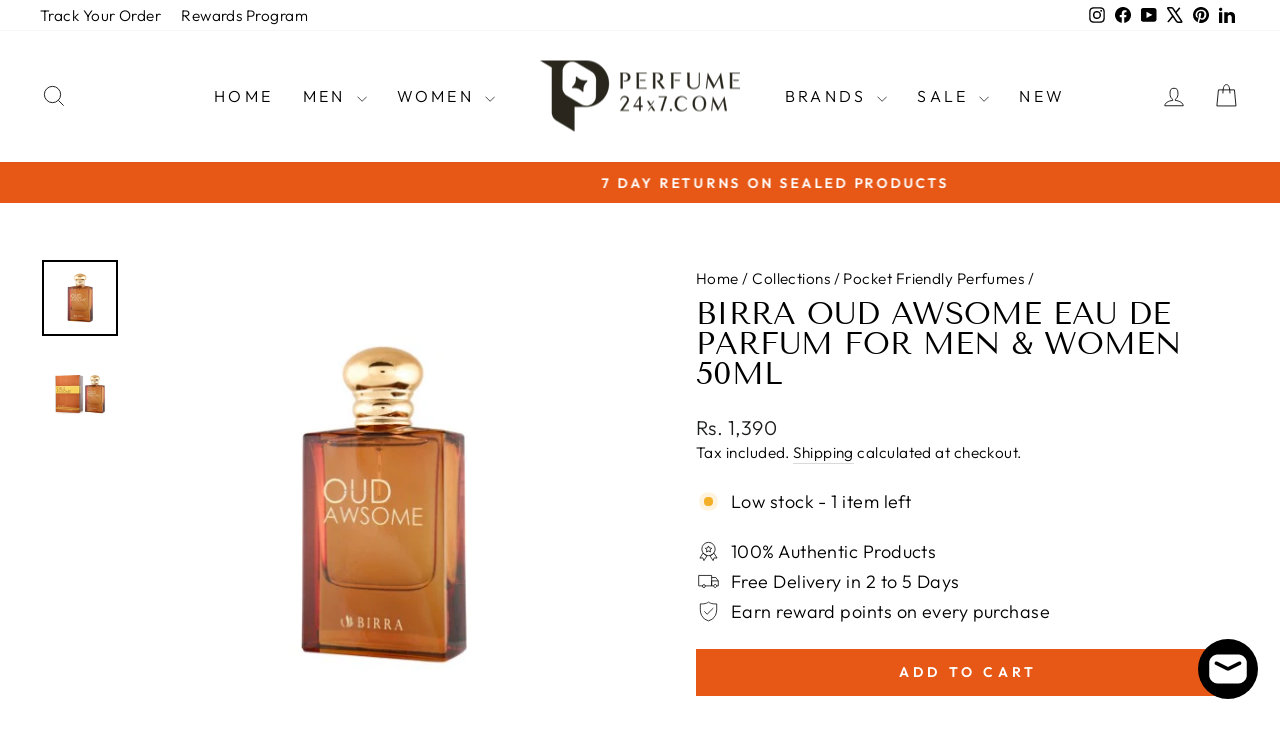

--- FILE ---
content_type: text/html; charset=utf-8
request_url: https://www.perfume24x7.com/collections/hot-collection/products/birra-oud-awsome-eau-de-parfum-for-men-women-50ml
body_size: 43807
content:
<!doctype html>
<html class="no-js" lang="en" dir="ltr">
<head>
<!-- Google Tag Manager -->
<script>(function(w,d,s,l,i){w[l]=w[l]||[];w[l].push({'gtm.start':
new Date().getTime(),event:'gtm.js'});var f=d.getElementsByTagName(s)[0],
j=d.createElement(s),dl=l!='dataLayer'?'&l='+l:'';j.async=true;j.src=
'https://www.googletagmanager.com/gtm.js?id='+i+dl;f.parentNode.insertBefore(j,f);
})(window,document,'script','dataLayer','GTM-P5QJQTQ');</script>
<!-- End Google Tag Manager -->

 
  <meta charset="utf-8">
  <meta http-equiv="X-UA-Compatible" content="IE=edge,chrome=1">
  <meta name="viewport" content="width=device-width,initial-scale=1">
  <meta name="theme-color" content="#e75716">
  <link rel="canonical" href="https://www.perfume24x7.com/products/birra-oud-awsome-eau-de-parfum-for-men-women-50ml">
  <link rel="preconnect" href="https://cdn.shopify.com" crossorigin>
  <link rel="preconnect" href="https://fonts.shopifycdn.com" crossorigin>
  <link rel="dns-prefetch" href="https://productreviews.shopifycdn.com">
  <link rel="dns-prefetch" href="https://ajax.googleapis.com">
  <link rel="dns-prefetch" href="https://maps.googleapis.com">
  <link rel="dns-prefetch" href="https://maps.gstatic.com"><link rel="shortcut icon" href="//www.perfume24x7.com/cdn/shop/files/Lilac_and_White_Traditional_Real_Estate_Agency_Logotype_Template_32x32.png?v=1669367001" type="image/png" /><title>Birra Oud Awsome Eau De Parfum For Men &amp; Women 50ml
&ndash; Perfume24x7.com
</title>
<meta name="description" content="Birra Oud Awsome Eau De Parfum For Men &amp; Women Perfect for every occasion, this bottle is filled with fresh, warm undertones that remind you of all things beautiful."><meta property="og:site_name" content="Perfume24x7.com">
  <meta property="og:url" content="https://www.perfume24x7.com/products/birra-oud-awsome-eau-de-parfum-for-men-women-50ml">
  <meta property="og:title" content="Birra Oud Awsome Eau De Parfum For Men &amp; Women 50ml">
  <meta property="og:type" content="product">
  <meta property="og:description" content="Birra Oud Awsome Eau De Parfum For Men &amp; Women Perfect for every occasion, this bottle is filled with fresh, warm undertones that remind you of all things beautiful."><meta property="og:image" content="http://www.perfume24x7.com/cdn/shop/products/BirraOudSheerEauDeParfumForMenWomen.jpg?v=1669715309">
    <meta property="og:image:secure_url" content="https://www.perfume24x7.com/cdn/shop/products/BirraOudSheerEauDeParfumForMenWomen.jpg?v=1669715309">
    <meta property="og:image:width" content="500">
    <meta property="og:image:height" content="500"><meta name="twitter:site" content="@Perfume24x7">
  <meta name="twitter:card" content="summary_large_image">
  <meta name="twitter:title" content="Birra Oud Awsome Eau De Parfum For Men & Women 50ml">
  <meta name="twitter:description" content="Birra Oud Awsome Eau De Parfum For Men &amp; Women Perfect for every occasion, this bottle is filled with fresh, warm undertones that remind you of all things beautiful.">
<style data-shopify>@font-face {
  font-family: "Tenor Sans";
  font-weight: 400;
  font-style: normal;
  font-display: swap;
  src: url("//www.perfume24x7.com/cdn/fonts/tenor_sans/tenorsans_n4.966071a72c28462a9256039d3e3dc5b0cf314f65.woff2") format("woff2"),
       url("//www.perfume24x7.com/cdn/fonts/tenor_sans/tenorsans_n4.2282841d948f9649ba5c3cad6ea46df268141820.woff") format("woff");
}

  @font-face {
  font-family: Outfit;
  font-weight: 300;
  font-style: normal;
  font-display: swap;
  src: url("//www.perfume24x7.com/cdn/fonts/outfit/outfit_n3.8c97ae4c4fac7c2ea467a6dc784857f4de7e0e37.woff2") format("woff2"),
       url("//www.perfume24x7.com/cdn/fonts/outfit/outfit_n3.b50a189ccde91f9bceee88f207c18c09f0b62a7b.woff") format("woff");
}


  @font-face {
  font-family: Outfit;
  font-weight: 600;
  font-style: normal;
  font-display: swap;
  src: url("//www.perfume24x7.com/cdn/fonts/outfit/outfit_n6.dfcbaa80187851df2e8384061616a8eaa1702fdc.woff2") format("woff2"),
       url("//www.perfume24x7.com/cdn/fonts/outfit/outfit_n6.88384e9fc3e36038624caccb938f24ea8008a91d.woff") format("woff");
}

  
  
</style><link href="//www.perfume24x7.com/cdn/shop/t/70/assets/theme.css?v=114080401782448315331740057889" rel="stylesheet" type="text/css" media="all" />
<style data-shopify>:root {
    --typeHeaderPrimary: "Tenor Sans";
    --typeHeaderFallback: sans-serif;
    --typeHeaderSize: 36px;
    --typeHeaderWeight: 400;
    --typeHeaderLineHeight: 1;
    --typeHeaderSpacing: 0.0em;

    --typeBasePrimary:Outfit;
    --typeBaseFallback:sans-serif;
    --typeBaseSize: 18px;
    --typeBaseWeight: 300;
    --typeBaseSpacing: 0.025em;
    --typeBaseLineHeight: 1.4;
    --typeBaselineHeightMinus01: 1.3;

    --typeCollectionTitle: 20px;

    --iconWeight: 2px;
    --iconLinecaps: miter;

    
        --buttonRadius: 0;
    

    --colorGridOverlayOpacity: 0.1;
    --colorAnnouncement: #e75716;
    --colorAnnouncementText: #ffffff;

    --colorBody: #ffffff;
    --colorBodyAlpha05: rgba(255, 255, 255, 0.05);
    --colorBodyDim: #f2f2f2;
    --colorBodyLightDim: #fafafa;
    --colorBodyMediumDim: #f5f5f5;


    --colorBorder: #e8e8e1;

    --colorBtnPrimary: #e75716;
    --colorBtnPrimaryLight: #ed7843;
    --colorBtnPrimaryDim: #d04e14;
    --colorBtnPrimaryText: #ffffff;

    --colorCartDot: #e75716;

    --colorDrawers: #ffffff;
    --colorDrawersDim: #f2f2f2;
    --colorDrawerBorder: #e8e8e1;
    --colorDrawerText: #000000;
    --colorDrawerTextDark: #000000;
    --colorDrawerButton: #111111;
    --colorDrawerButtonText: #ffffff;

    --colorFooter: #000000;
    --colorFooterText: #ffffff;
    --colorFooterTextAlpha01: #ffffff;

    --colorGridOverlay: #ffffff;
    --colorGridOverlayOpacity: 0.1;

    --colorHeaderTextAlpha01: rgba(0, 0, 0, 0.1);

    --colorHeroText: #ffffff;

    --colorSmallImageBg: #ffffff;
    --colorLargeImageBg: #0f0f0f;

    --colorImageOverlay: #000000;
    --colorImageOverlayOpacity: 0.1;
    --colorImageOverlayTextShadow: 0.2;

    --colorLink: #000000;

    --colorModalBg: rgba(230, 230, 230, 0.6);

    --colorNav: #ffffff;
    --colorNavText: #000000;

    --colorPrice: #1c1d1d;

    --colorSaleTag: #00cc99;
    --colorSaleTagText: #ffffff;

    --colorTextBody: #000000;
    --colorTextBodyAlpha015: rgba(0, 0, 0, 0.15);
    --colorTextBodyAlpha005: rgba(0, 0, 0, 0.05);
    --colorTextBodyAlpha008: rgba(0, 0, 0, 0.08);
    --colorTextSavings: #0066ff;

    --urlIcoSelect: url(//www.perfume24x7.com/cdn/shop/t/70/assets/ico-select.svg);
    --urlIcoSelectFooter: url(//www.perfume24x7.com/cdn/shop/t/70/assets/ico-select-footer.svg);
    --urlIcoSelectWhite: url(//www.perfume24x7.com/cdn/shop/t/70/assets/ico-select-white.svg);

    --grid-gutter: 17px;
    --drawer-gutter: 20px;

    --sizeChartMargin: 25px 0;
    --sizeChartIconMargin: 5px;

    --newsletterReminderPadding: 40px;

    /*Shop Pay Installments*/
    --color-body-text: #000000;
    --color-body: #ffffff;
    --color-bg: #ffffff;
    }

    .placeholder-content {
    background-image: linear-gradient(100deg, #ffffff 40%, #f7f7f7 63%, #ffffff 79%);
    }</style><script>
    document.documentElement.className = document.documentElement.className.replace('no-js', 'js');

    window.theme = window.theme || {};
    theme.routes = {
      home: "/",
      cart: "/cart.js",
      cartPage: "/cart",
      cartAdd: "/cart/add.js",
      cartChange: "/cart/change.js",
      search: "/search",
      predictiveSearch: "/search/suggest"
    };
    theme.strings = {
      soldOut: "Sold Out",
      unavailable: "Unavailable",
      inStockLabel: "In stock, ready to ship",
      oneStockLabel: "Low stock - [count] item left",
      otherStockLabel: "Low stock - [count] items left",
      willNotShipUntil: "Ready to ship [date]",
      willBeInStockAfter: "Back in stock [date]",
      waitingForStock: "Backordered, shipping soon",
      savePrice: "Save [saved_amount]",
      cartEmpty: "Your cart is currently empty.",
      cartTermsConfirmation: "You must agree with the terms and conditions of sales to check out",
      searchCollections: "Collections",
      searchPages: "Pages",
      searchArticles: "Articles",
      productFrom: "from ",
      maxQuantity: "You can only have [quantity] of [title] in your cart."
    };
    theme.settings = {
      cartType: "drawer",
      isCustomerTemplate: false,
      moneyFormat: "Rs. {{amount_no_decimals}}",
      saveType: "dollar",
      productImageSize: "natural",
      productImageCover: false,
      predictiveSearch: true,
      predictiveSearchType: null,
      predictiveSearchVendor: false,
      predictiveSearchPrice: false,
      quickView: false,
      themeName: 'Impulse',
      themeVersion: "7.6.1"
    };
  </script>

  <script>window.performance && window.performance.mark && window.performance.mark('shopify.content_for_header.start');</script><meta name="google-site-verification" content="_jiLBbCixktcGEgiHa11CkVhvaTV2zEHIa0FtvzNWjM">
<meta name="facebook-domain-verification" content="lyccrh4cemfv69ik5l3g6ftyx6s9fy">
<meta id="shopify-digital-wallet" name="shopify-digital-wallet" content="/18952657/digital_wallets/dialog">
<link rel="alternate" type="application/json+oembed" href="https://www.perfume24x7.com/products/birra-oud-awsome-eau-de-parfum-for-men-women-50ml.oembed">
<script async="async" src="/checkouts/internal/preloads.js?locale=en-IN"></script>
<script id="shopify-features" type="application/json">{"accessToken":"63219e46188006b6b4262eb6c689ece2","betas":["rich-media-storefront-analytics"],"domain":"www.perfume24x7.com","predictiveSearch":true,"shopId":18952657,"locale":"en"}</script>
<script>var Shopify = Shopify || {};
Shopify.shop = "perfume24x7-com.myshopify.com";
Shopify.locale = "en";
Shopify.currency = {"active":"INR","rate":"1.0"};
Shopify.country = "IN";
Shopify.theme = {"name":"Impulse V.7.6.1 L","id":133734694995,"schema_name":"Impulse","schema_version":"7.6.1","theme_store_id":857,"role":"main"};
Shopify.theme.handle = "null";
Shopify.theme.style = {"id":null,"handle":null};
Shopify.cdnHost = "www.perfume24x7.com/cdn";
Shopify.routes = Shopify.routes || {};
Shopify.routes.root = "/";</script>
<script type="module">!function(o){(o.Shopify=o.Shopify||{}).modules=!0}(window);</script>
<script>!function(o){function n(){var o=[];function n(){o.push(Array.prototype.slice.apply(arguments))}return n.q=o,n}var t=o.Shopify=o.Shopify||{};t.loadFeatures=n(),t.autoloadFeatures=n()}(window);</script>
<script id="shop-js-analytics" type="application/json">{"pageType":"product"}</script>
<script defer="defer" async type="module" src="//www.perfume24x7.com/cdn/shopifycloud/shop-js/modules/v2/client.init-shop-cart-sync_C5BV16lS.en.esm.js"></script>
<script defer="defer" async type="module" src="//www.perfume24x7.com/cdn/shopifycloud/shop-js/modules/v2/chunk.common_CygWptCX.esm.js"></script>
<script type="module">
  await import("//www.perfume24x7.com/cdn/shopifycloud/shop-js/modules/v2/client.init-shop-cart-sync_C5BV16lS.en.esm.js");
await import("//www.perfume24x7.com/cdn/shopifycloud/shop-js/modules/v2/chunk.common_CygWptCX.esm.js");

  window.Shopify.SignInWithShop?.initShopCartSync?.({"fedCMEnabled":true,"windoidEnabled":true});

</script>
<script>(function() {
  var isLoaded = false;
  function asyncLoad() {
    if (isLoaded) return;
    isLoaded = true;
    var urls = ["https:\/\/tracker.wigzopush.com\/shopify.js?orgtoken=u5vjV5NuQCCSJbyUWeg7tg\u0026shop=perfume24x7-com.myshopify.com","https:\/\/sr-cdn.shiprocket.in\/sr-promise\/static\/uc.js?channel_id=4\u0026sr_company_id=21243\u0026shop=perfume24x7-com.myshopify.com"];
    for (var i = 0; i < urls.length; i++) {
      var s = document.createElement('script');
      s.type = 'text/javascript';
      s.async = true;
      s.src = urls[i];
      var x = document.getElementsByTagName('script')[0];
      x.parentNode.insertBefore(s, x);
    }
  };
  if(window.attachEvent) {
    window.attachEvent('onload', asyncLoad);
  } else {
    window.addEventListener('load', asyncLoad, false);
  }
})();</script>
<script id="__st">var __st={"a":18952657,"offset":-18000,"reqid":"378471fa-2318-4695-a9f7-8de45042bc6e-1768674181","pageurl":"www.perfume24x7.com\/collections\/hot-collection\/products\/birra-oud-awsome-eau-de-parfum-for-men-women-50ml","u":"622df148b55d","p":"product","rtyp":"product","rid":6910864293971};</script>
<script>window.ShopifyPaypalV4VisibilityTracking = true;</script>
<script id="captcha-bootstrap">!function(){'use strict';const t='contact',e='account',n='new_comment',o=[[t,t],['blogs',n],['comments',n],[t,'customer']],c=[[e,'customer_login'],[e,'guest_login'],[e,'recover_customer_password'],[e,'create_customer']],r=t=>t.map((([t,e])=>`form[action*='/${t}']:not([data-nocaptcha='true']) input[name='form_type'][value='${e}']`)).join(','),a=t=>()=>t?[...document.querySelectorAll(t)].map((t=>t.form)):[];function s(){const t=[...o],e=r(t);return a(e)}const i='password',u='form_key',d=['recaptcha-v3-token','g-recaptcha-response','h-captcha-response',i],f=()=>{try{return window.sessionStorage}catch{return}},m='__shopify_v',_=t=>t.elements[u];function p(t,e,n=!1){try{const o=window.sessionStorage,c=JSON.parse(o.getItem(e)),{data:r}=function(t){const{data:e,action:n}=t;return t[m]||n?{data:e,action:n}:{data:t,action:n}}(c);for(const[e,n]of Object.entries(r))t.elements[e]&&(t.elements[e].value=n);n&&o.removeItem(e)}catch(o){console.error('form repopulation failed',{error:o})}}const l='form_type',E='cptcha';function T(t){t.dataset[E]=!0}const w=window,h=w.document,L='Shopify',v='ce_forms',y='captcha';let A=!1;((t,e)=>{const n=(g='f06e6c50-85a8-45c8-87d0-21a2b65856fe',I='https://cdn.shopify.com/shopifycloud/storefront-forms-hcaptcha/ce_storefront_forms_captcha_hcaptcha.v1.5.2.iife.js',D={infoText:'Protected by hCaptcha',privacyText:'Privacy',termsText:'Terms'},(t,e,n)=>{const o=w[L][v],c=o.bindForm;if(c)return c(t,g,e,D).then(n);var r;o.q.push([[t,g,e,D],n]),r=I,A||(h.body.append(Object.assign(h.createElement('script'),{id:'captcha-provider',async:!0,src:r})),A=!0)});var g,I,D;w[L]=w[L]||{},w[L][v]=w[L][v]||{},w[L][v].q=[],w[L][y]=w[L][y]||{},w[L][y].protect=function(t,e){n(t,void 0,e),T(t)},Object.freeze(w[L][y]),function(t,e,n,w,h,L){const[v,y,A,g]=function(t,e,n){const i=e?o:[],u=t?c:[],d=[...i,...u],f=r(d),m=r(i),_=r(d.filter((([t,e])=>n.includes(e))));return[a(f),a(m),a(_),s()]}(w,h,L),I=t=>{const e=t.target;return e instanceof HTMLFormElement?e:e&&e.form},D=t=>v().includes(t);t.addEventListener('submit',(t=>{const e=I(t);if(!e)return;const n=D(e)&&!e.dataset.hcaptchaBound&&!e.dataset.recaptchaBound,o=_(e),c=g().includes(e)&&(!o||!o.value);(n||c)&&t.preventDefault(),c&&!n&&(function(t){try{if(!f())return;!function(t){const e=f();if(!e)return;const n=_(t);if(!n)return;const o=n.value;o&&e.removeItem(o)}(t);const e=Array.from(Array(32),(()=>Math.random().toString(36)[2])).join('');!function(t,e){_(t)||t.append(Object.assign(document.createElement('input'),{type:'hidden',name:u})),t.elements[u].value=e}(t,e),function(t,e){const n=f();if(!n)return;const o=[...t.querySelectorAll(`input[type='${i}']`)].map((({name:t})=>t)),c=[...d,...o],r={};for(const[a,s]of new FormData(t).entries())c.includes(a)||(r[a]=s);n.setItem(e,JSON.stringify({[m]:1,action:t.action,data:r}))}(t,e)}catch(e){console.error('failed to persist form',e)}}(e),e.submit())}));const S=(t,e)=>{t&&!t.dataset[E]&&(n(t,e.some((e=>e===t))),T(t))};for(const o of['focusin','change'])t.addEventListener(o,(t=>{const e=I(t);D(e)&&S(e,y())}));const B=e.get('form_key'),M=e.get(l),P=B&&M;t.addEventListener('DOMContentLoaded',(()=>{const t=y();if(P)for(const e of t)e.elements[l].value===M&&p(e,B);[...new Set([...A(),...v().filter((t=>'true'===t.dataset.shopifyCaptcha))])].forEach((e=>S(e,t)))}))}(h,new URLSearchParams(w.location.search),n,t,e,['guest_login'])})(!0,!0)}();</script>
<script integrity="sha256-4kQ18oKyAcykRKYeNunJcIwy7WH5gtpwJnB7kiuLZ1E=" data-source-attribution="shopify.loadfeatures" defer="defer" src="//www.perfume24x7.com/cdn/shopifycloud/storefront/assets/storefront/load_feature-a0a9edcb.js" crossorigin="anonymous"></script>
<script data-source-attribution="shopify.dynamic_checkout.dynamic.init">var Shopify=Shopify||{};Shopify.PaymentButton=Shopify.PaymentButton||{isStorefrontPortableWallets:!0,init:function(){window.Shopify.PaymentButton.init=function(){};var t=document.createElement("script");t.src="https://www.perfume24x7.com/cdn/shopifycloud/portable-wallets/latest/portable-wallets.en.js",t.type="module",document.head.appendChild(t)}};
</script>
<script data-source-attribution="shopify.dynamic_checkout.buyer_consent">
  function portableWalletsHideBuyerConsent(e){var t=document.getElementById("shopify-buyer-consent"),n=document.getElementById("shopify-subscription-policy-button");t&&n&&(t.classList.add("hidden"),t.setAttribute("aria-hidden","true"),n.removeEventListener("click",e))}function portableWalletsShowBuyerConsent(e){var t=document.getElementById("shopify-buyer-consent"),n=document.getElementById("shopify-subscription-policy-button");t&&n&&(t.classList.remove("hidden"),t.removeAttribute("aria-hidden"),n.addEventListener("click",e))}window.Shopify?.PaymentButton&&(window.Shopify.PaymentButton.hideBuyerConsent=portableWalletsHideBuyerConsent,window.Shopify.PaymentButton.showBuyerConsent=portableWalletsShowBuyerConsent);
</script>
<script data-source-attribution="shopify.dynamic_checkout.cart.bootstrap">document.addEventListener("DOMContentLoaded",(function(){function t(){return document.querySelector("shopify-accelerated-checkout-cart, shopify-accelerated-checkout")}if(t())Shopify.PaymentButton.init();else{new MutationObserver((function(e,n){t()&&(Shopify.PaymentButton.init(),n.disconnect())})).observe(document.body,{childList:!0,subtree:!0})}}));
</script>

<script>window.performance && window.performance.mark && window.performance.mark('shopify.content_for_header.end');</script>

  <script src="//www.perfume24x7.com/cdn/shop/t/70/assets/vendor-scripts-v11.js" defer="defer"></script><script src="//www.perfume24x7.com/cdn/shop/t/70/assets/theme.js?v=104180769944361832221740057869" defer="defer"></script>
<!-- BEGIN app block: shopify://apps/microsoft-clarity/blocks/clarity_js/31c3d126-8116-4b4a-8ba1-baeda7c4aeea -->
<script type="text/javascript">
  (function (c, l, a, r, i, t, y) {
    c[a] = c[a] || function () { (c[a].q = c[a].q || []).push(arguments); };
    t = l.createElement(r); t.async = 1; t.src = "https://www.clarity.ms/tag/" + i + "?ref=shopify";
    y = l.getElementsByTagName(r)[0]; y.parentNode.insertBefore(t, y);

    c.Shopify.loadFeatures([{ name: "consent-tracking-api", version: "0.1" }], error => {
      if (error) {
        console.error("Error loading Shopify features:", error);
        return;
      }

      c[a]('consentv2', {
        ad_Storage: c.Shopify.customerPrivacy.marketingAllowed() ? "granted" : "denied",
        analytics_Storage: c.Shopify.customerPrivacy.analyticsProcessingAllowed() ? "granted" : "denied",
      });
    });

    l.addEventListener("visitorConsentCollected", function (e) {
      c[a]('consentv2', {
        ad_Storage: e.detail.marketingAllowed ? "granted" : "denied",
        analytics_Storage: e.detail.analyticsAllowed ? "granted" : "denied",
      });
    });
  })(window, document, "clarity", "script", "urk74v9equ");
</script>



<!-- END app block --><!-- BEGIN app block: shopify://apps/simprosys-google-shopping-feed/blocks/core_settings_block/1f0b859e-9fa6-4007-97e8-4513aff5ff3b --><!-- BEGIN: GSF App Core Tags & Scripts by Simprosys Google Shopping Feed -->









<!-- END: GSF App Core Tags & Scripts by Simprosys Google Shopping Feed -->
<!-- END app block --><!-- BEGIN app block: shopify://apps/judge-me-reviews/blocks/judgeme_core/61ccd3b1-a9f2-4160-9fe9-4fec8413e5d8 --><!-- Start of Judge.me Core -->






<link rel="dns-prefetch" href="https://cdnwidget.judge.me">
<link rel="dns-prefetch" href="https://cdn.judge.me">
<link rel="dns-prefetch" href="https://cdn1.judge.me">
<link rel="dns-prefetch" href="https://api.judge.me">

<script data-cfasync='false' class='jdgm-settings-script'>window.jdgmSettings={"pagination":5,"disable_web_reviews":false,"badge_no_review_text":"No reviews","badge_n_reviews_text":"{{ n }} review/reviews","hide_badge_preview_if_no_reviews":true,"badge_hide_text":false,"enforce_center_preview_badge":false,"widget_title":"Customer Reviews","widget_open_form_text":"Write a review","widget_close_form_text":"Cancel review","widget_refresh_page_text":"Refresh page","widget_summary_text":"Based on {{ number_of_reviews }} review/reviews","widget_no_review_text":"Be the first to write a review","widget_name_field_text":"Display name","widget_verified_name_field_text":"Verified Name (public)","widget_name_placeholder_text":"Display name","widget_required_field_error_text":"This field is required.","widget_email_field_text":"Email address","widget_verified_email_field_text":"Verified Email (private, can not be edited)","widget_email_placeholder_text":"Your email address","widget_email_field_error_text":"Please enter a valid email address.","widget_rating_field_text":"Rating","widget_review_title_field_text":"Review Title","widget_review_title_placeholder_text":"Give your review a title","widget_review_body_field_text":"Review content","widget_review_body_placeholder_text":"Start writing here...","widget_pictures_field_text":"Picture/Video (optional)","widget_submit_review_text":"Submit Review","widget_submit_verified_review_text":"Submit Verified Review","widget_submit_success_msg_with_auto_publish":"Thank you! Please refresh the page in a few moments to see your review. You can remove or edit your review by logging into \u003ca href='https://judge.me/login' target='_blank' rel='nofollow noopener'\u003eJudge.me\u003c/a\u003e","widget_submit_success_msg_no_auto_publish":"Thank you! Your review will be published as soon as it is approved by the shop admin. You can remove or edit your review by logging into \u003ca href='https://judge.me/login' target='_blank' rel='nofollow noopener'\u003eJudge.me\u003c/a\u003e","widget_show_default_reviews_out_of_total_text":"Showing {{ n_reviews_shown }} out of {{ n_reviews }} reviews.","widget_show_all_link_text":"Show all","widget_show_less_link_text":"Show less","widget_author_said_text":"{{ reviewer_name }} said:","widget_days_text":"{{ n }} days ago","widget_weeks_text":"{{ n }} week/weeks ago","widget_months_text":"{{ n }} month/months ago","widget_years_text":"{{ n }} year/years ago","widget_yesterday_text":"Yesterday","widget_today_text":"Today","widget_replied_text":"\u003e\u003e {{ shop_name }} replied:","widget_read_more_text":"Read more","widget_reviewer_name_as_initial":"","widget_rating_filter_color":"#fbcd0a","widget_rating_filter_see_all_text":"See all reviews","widget_sorting_most_recent_text":"Most Recent","widget_sorting_highest_rating_text":"Highest Rating","widget_sorting_lowest_rating_text":"Lowest Rating","widget_sorting_with_pictures_text":"Only Pictures","widget_sorting_most_helpful_text":"Most Helpful","widget_open_question_form_text":"Ask a question","widget_reviews_subtab_text":"Reviews","widget_questions_subtab_text":"Questions","widget_question_label_text":"Question","widget_answer_label_text":"Answer","widget_question_placeholder_text":"Write your question here","widget_submit_question_text":"Submit Question","widget_question_submit_success_text":"Thank you for your question! We will notify you once it gets answered.","verified_badge_text":"Verified","verified_badge_bg_color":"","verified_badge_text_color":"","verified_badge_placement":"left-of-reviewer-name","widget_review_max_height":"","widget_hide_border":false,"widget_social_share":false,"widget_thumb":false,"widget_review_location_show":false,"widget_location_format":"","all_reviews_include_out_of_store_products":true,"all_reviews_out_of_store_text":"(out of store)","all_reviews_pagination":100,"all_reviews_product_name_prefix_text":"about","enable_review_pictures":true,"enable_question_anwser":false,"widget_theme":"default","review_date_format":"dd/mm/yy","default_sort_method":"most-recent","widget_product_reviews_subtab_text":"Product Reviews","widget_shop_reviews_subtab_text":"Shop Reviews","widget_other_products_reviews_text":"Reviews for other products","widget_store_reviews_subtab_text":"Store reviews","widget_no_store_reviews_text":"This store hasn't received any reviews yet","widget_web_restriction_product_reviews_text":"This product hasn't received any reviews yet","widget_no_items_text":"No items found","widget_show_more_text":"Show more","widget_write_a_store_review_text":"Write a Store Review","widget_other_languages_heading":"Reviews in Other Languages","widget_translate_review_text":"Translate review to {{ language }}","widget_translating_review_text":"Translating...","widget_show_original_translation_text":"Show original ({{ language }})","widget_translate_review_failed_text":"Review couldn't be translated.","widget_translate_review_retry_text":"Retry","widget_translate_review_try_again_later_text":"Try again later","show_product_url_for_grouped_product":false,"widget_sorting_pictures_first_text":"Pictures First","show_pictures_on_all_rev_page_mobile":false,"show_pictures_on_all_rev_page_desktop":false,"floating_tab_hide_mobile_install_preference":false,"floating_tab_button_name":"★ Reviews","floating_tab_title":"Let customers speak for us","floating_tab_button_color":"","floating_tab_button_background_color":"","floating_tab_url":"","floating_tab_url_enabled":false,"floating_tab_tab_style":"text","all_reviews_text_badge_text":"Customers rate us {{ shop.metafields.judgeme.all_reviews_rating | round: 1 }}/5 based on {{ shop.metafields.judgeme.all_reviews_count }} reviews.","all_reviews_text_badge_text_branded_style":"{{ shop.metafields.judgeme.all_reviews_rating | round: 1 }} out of 5 stars based on {{ shop.metafields.judgeme.all_reviews_count }} reviews","is_all_reviews_text_badge_a_link":false,"show_stars_for_all_reviews_text_badge":false,"all_reviews_text_badge_url":"","all_reviews_text_style":"branded","all_reviews_text_color_style":"judgeme_brand_color","all_reviews_text_color":"#108474","all_reviews_text_show_jm_brand":true,"featured_carousel_show_header":true,"featured_carousel_title":"Let customers speak for us","testimonials_carousel_title":"Customers are saying","videos_carousel_title":"Real customer stories","cards_carousel_title":"Customers are saying","featured_carousel_count_text":"from {{ n }} reviews","featured_carousel_add_link_to_all_reviews_page":false,"featured_carousel_url":"","featured_carousel_show_images":true,"featured_carousel_autoslide_interval":5,"featured_carousel_arrows_on_the_sides":false,"featured_carousel_height":250,"featured_carousel_width":80,"featured_carousel_image_size":0,"featured_carousel_image_height":250,"featured_carousel_arrow_color":"#eeeeee","verified_count_badge_style":"branded","verified_count_badge_orientation":"horizontal","verified_count_badge_color_style":"judgeme_brand_color","verified_count_badge_color":"#108474","is_verified_count_badge_a_link":false,"verified_count_badge_url":"","verified_count_badge_show_jm_brand":true,"widget_rating_preset_default":5,"widget_first_sub_tab":"product-reviews","widget_show_histogram":true,"widget_histogram_use_custom_color":false,"widget_pagination_use_custom_color":false,"widget_star_use_custom_color":false,"widget_verified_badge_use_custom_color":false,"widget_write_review_use_custom_color":false,"picture_reminder_submit_button":"Upload Pictures","enable_review_videos":true,"mute_video_by_default":true,"widget_sorting_videos_first_text":"Videos First","widget_review_pending_text":"Pending","featured_carousel_items_for_large_screen":3,"social_share_options_order":"Facebook,Twitter","remove_microdata_snippet":false,"disable_json_ld":false,"enable_json_ld_products":false,"preview_badge_show_question_text":false,"preview_badge_no_question_text":"No questions","preview_badge_n_question_text":"{{ number_of_questions }} question/questions","qa_badge_show_icon":false,"qa_badge_position":"same-row","remove_judgeme_branding":true,"widget_add_search_bar":false,"widget_search_bar_placeholder":"Search","widget_sorting_verified_only_text":"Verified only","featured_carousel_theme":"default","featured_carousel_show_rating":true,"featured_carousel_show_title":true,"featured_carousel_show_body":true,"featured_carousel_show_date":false,"featured_carousel_show_reviewer":true,"featured_carousel_show_product":false,"featured_carousel_header_background_color":"#108474","featured_carousel_header_text_color":"#ffffff","featured_carousel_name_product_separator":"reviewed","featured_carousel_full_star_background":"#108474","featured_carousel_empty_star_background":"#dadada","featured_carousel_vertical_theme_background":"#f9fafb","featured_carousel_verified_badge_enable":true,"featured_carousel_verified_badge_color":"#108474","featured_carousel_border_style":"round","featured_carousel_review_line_length_limit":3,"featured_carousel_more_reviews_button_text":"Read more reviews","featured_carousel_view_product_button_text":"View product","all_reviews_page_load_reviews_on":"scroll","all_reviews_page_load_more_text":"Load More Reviews","disable_fb_tab_reviews":false,"enable_ajax_cdn_cache":false,"widget_advanced_speed_features":5,"widget_public_name_text":"displayed publicly like","default_reviewer_name":"John Smith","default_reviewer_name_has_non_latin":true,"widget_reviewer_anonymous":"Anonymous","medals_widget_title":"Judge.me Review Medals","medals_widget_background_color":"#f9fafb","medals_widget_position":"footer_all_pages","medals_widget_border_color":"#f9fafb","medals_widget_verified_text_position":"left","medals_widget_use_monochromatic_version":false,"medals_widget_elements_color":"#108474","show_reviewer_avatar":true,"widget_invalid_yt_video_url_error_text":"Not a YouTube video URL","widget_max_length_field_error_text":"Please enter no more than {0} characters.","widget_show_country_flag":false,"widget_show_collected_via_shop_app":true,"widget_verified_by_shop_badge_style":"light","widget_verified_by_shop_text":"Verified by Shop","widget_show_photo_gallery":false,"widget_load_with_code_splitting":true,"widget_ugc_install_preference":false,"widget_ugc_title":"Made by us, Shared by you","widget_ugc_subtitle":"Tag us to see your picture featured in our page","widget_ugc_arrows_color":"#ffffff","widget_ugc_primary_button_text":"Buy Now","widget_ugc_primary_button_background_color":"#108474","widget_ugc_primary_button_text_color":"#ffffff","widget_ugc_primary_button_border_width":"0","widget_ugc_primary_button_border_style":"none","widget_ugc_primary_button_border_color":"#108474","widget_ugc_primary_button_border_radius":"25","widget_ugc_secondary_button_text":"Load More","widget_ugc_secondary_button_background_color":"#ffffff","widget_ugc_secondary_button_text_color":"#108474","widget_ugc_secondary_button_border_width":"2","widget_ugc_secondary_button_border_style":"solid","widget_ugc_secondary_button_border_color":"#108474","widget_ugc_secondary_button_border_radius":"25","widget_ugc_reviews_button_text":"View Reviews","widget_ugc_reviews_button_background_color":"#ffffff","widget_ugc_reviews_button_text_color":"#108474","widget_ugc_reviews_button_border_width":"2","widget_ugc_reviews_button_border_style":"solid","widget_ugc_reviews_button_border_color":"#108474","widget_ugc_reviews_button_border_radius":"25","widget_ugc_reviews_button_link_to":"judgeme-reviews-page","widget_ugc_show_post_date":true,"widget_ugc_max_width":"800","widget_rating_metafield_value_type":true,"widget_primary_color":"#B26A4C","widget_enable_secondary_color":false,"widget_secondary_color":"#edf5f5","widget_summary_average_rating_text":"{{ average_rating }} out of 5","widget_media_grid_title":"Customer photos \u0026 videos","widget_media_grid_see_more_text":"See more","widget_round_style":false,"widget_show_product_medals":true,"widget_verified_by_judgeme_text":"Verified by Judge.me","widget_show_store_medals":true,"widget_verified_by_judgeme_text_in_store_medals":"Verified by Judge.me","widget_media_field_exceed_quantity_message":"Sorry, we can only accept {{ max_media }} for one review.","widget_media_field_exceed_limit_message":"{{ file_name }} is too large, please select a {{ media_type }} less than {{ size_limit }}MB.","widget_review_submitted_text":"Review Submitted!","widget_question_submitted_text":"Question Submitted!","widget_close_form_text_question":"Cancel","widget_write_your_answer_here_text":"Write your answer here","widget_enabled_branded_link":true,"widget_show_collected_by_judgeme":true,"widget_reviewer_name_color":"","widget_write_review_text_color":"","widget_write_review_bg_color":"","widget_collected_by_judgeme_text":"collected by Judge.me","widget_pagination_type":"standard","widget_load_more_text":"Load More","widget_load_more_color":"#108474","widget_full_review_text":"Full Review","widget_read_more_reviews_text":"Read More Reviews","widget_read_questions_text":"Read Questions","widget_questions_and_answers_text":"Questions \u0026 Answers","widget_verified_by_text":"Verified by","widget_verified_text":"Verified","widget_number_of_reviews_text":"{{ number_of_reviews }} reviews","widget_back_button_text":"Back","widget_next_button_text":"Next","widget_custom_forms_filter_button":"Filters","custom_forms_style":"horizontal","widget_show_review_information":false,"how_reviews_are_collected":"How reviews are collected?","widget_show_review_keywords":false,"widget_gdpr_statement":"How we use your data: We'll only contact you about the review you left, and only if necessary. By submitting your review, you agree to Judge.me's \u003ca href='https://judge.me/terms' target='_blank' rel='nofollow noopener'\u003eterms\u003c/a\u003e, \u003ca href='https://judge.me/privacy' target='_blank' rel='nofollow noopener'\u003eprivacy\u003c/a\u003e and \u003ca href='https://judge.me/content-policy' target='_blank' rel='nofollow noopener'\u003econtent\u003c/a\u003e policies.","widget_multilingual_sorting_enabled":false,"widget_translate_review_content_enabled":false,"widget_translate_review_content_method":"manual","popup_widget_review_selection":"automatically_with_pictures","popup_widget_round_border_style":true,"popup_widget_show_title":true,"popup_widget_show_body":true,"popup_widget_show_reviewer":false,"popup_widget_show_product":true,"popup_widget_show_pictures":true,"popup_widget_use_review_picture":true,"popup_widget_show_on_home_page":true,"popup_widget_show_on_product_page":true,"popup_widget_show_on_collection_page":true,"popup_widget_show_on_cart_page":true,"popup_widget_position":"bottom_left","popup_widget_first_review_delay":5,"popup_widget_duration":5,"popup_widget_interval":5,"popup_widget_review_count":5,"popup_widget_hide_on_mobile":true,"review_snippet_widget_round_border_style":true,"review_snippet_widget_card_color":"#FFFFFF","review_snippet_widget_slider_arrows_background_color":"#FFFFFF","review_snippet_widget_slider_arrows_color":"#000000","review_snippet_widget_star_color":"#108474","show_product_variant":false,"all_reviews_product_variant_label_text":"Variant: ","widget_show_verified_branding":true,"widget_ai_summary_title":"Customers say","widget_ai_summary_disclaimer":"AI-powered review summary based on recent customer reviews","widget_show_ai_summary":false,"widget_show_ai_summary_bg":false,"widget_show_review_title_input":true,"redirect_reviewers_invited_via_email":"review_widget","request_store_review_after_product_review":false,"request_review_other_products_in_order":false,"review_form_color_scheme":"default","review_form_corner_style":"square","review_form_star_color":{},"review_form_text_color":"#333333","review_form_background_color":"#ffffff","review_form_field_background_color":"#fafafa","review_form_button_color":{},"review_form_button_text_color":"#ffffff","review_form_modal_overlay_color":"#000000","review_content_screen_title_text":"How would you rate this product?","review_content_introduction_text":"We would love it if you would share a bit about your experience.","store_review_form_title_text":"How would you rate this store?","store_review_form_introduction_text":"We would love it if you would share a bit about your experience.","show_review_guidance_text":true,"one_star_review_guidance_text":"Poor","five_star_review_guidance_text":"Great","customer_information_screen_title_text":"About you","customer_information_introduction_text":"Please tell us more about you.","custom_questions_screen_title_text":"Your experience in more detail","custom_questions_introduction_text":"Here are a few questions to help us understand more about your experience.","review_submitted_screen_title_text":"Thanks for your review!","review_submitted_screen_thank_you_text":"We are processing it and it will appear on the store soon.","review_submitted_screen_email_verification_text":"Please confirm your email by clicking the link we just sent you. This helps us keep reviews authentic.","review_submitted_request_store_review_text":"Would you like to share your experience of shopping with us?","review_submitted_review_other_products_text":"Would you like to review these products?","store_review_screen_title_text":"Would you like to share your experience of shopping with us?","store_review_introduction_text":"We value your feedback and use it to improve. Please share any thoughts or suggestions you have.","reviewer_media_screen_title_picture_text":"Share a picture","reviewer_media_introduction_picture_text":"Upload a photo to support your review.","reviewer_media_screen_title_video_text":"Share a video","reviewer_media_introduction_video_text":"Upload a video to support your review.","reviewer_media_screen_title_picture_or_video_text":"Share a picture or video","reviewer_media_introduction_picture_or_video_text":"Upload a photo or video to support your review.","reviewer_media_youtube_url_text":"Paste your Youtube URL here","advanced_settings_next_step_button_text":"Next","advanced_settings_close_review_button_text":"Close","modal_write_review_flow":false,"write_review_flow_required_text":"Required","write_review_flow_privacy_message_text":"We respect your privacy.","write_review_flow_anonymous_text":"Post review as anonymous","write_review_flow_visibility_text":"This won't be visible to other customers.","write_review_flow_multiple_selection_help_text":"Select as many as you like","write_review_flow_single_selection_help_text":"Select one option","write_review_flow_required_field_error_text":"This field is required","write_review_flow_invalid_email_error_text":"Please enter a valid email address","write_review_flow_max_length_error_text":"Max. {{ max_length }} characters.","write_review_flow_media_upload_text":"\u003cb\u003eClick to upload\u003c/b\u003e or drag and drop","write_review_flow_gdpr_statement":"We'll only contact you about your review if necessary. By submitting your review, you agree to our \u003ca href='https://judge.me/terms' target='_blank' rel='nofollow noopener'\u003eterms and conditions\u003c/a\u003e and \u003ca href='https://judge.me/privacy' target='_blank' rel='nofollow noopener'\u003eprivacy policy\u003c/a\u003e.","rating_only_reviews_enabled":false,"show_negative_reviews_help_screen":false,"new_review_flow_help_screen_rating_threshold":3,"negative_review_resolution_screen_title_text":"Tell us more","negative_review_resolution_text":"Your experience matters to us. If there were issues with your purchase, we're here to help. Feel free to reach out to us, we'd love the opportunity to make things right.","negative_review_resolution_button_text":"Contact us","negative_review_resolution_proceed_with_review_text":"Leave a review","negative_review_resolution_subject":"Issue with purchase from {{ shop_name }}.{{ order_name }}","preview_badge_collection_page_install_status":true,"widget_review_custom_css":"","preview_badge_custom_css":"","preview_badge_stars_count":"5-stars","featured_carousel_custom_css":"","floating_tab_custom_css":"","all_reviews_widget_custom_css":"","medals_widget_custom_css":"","verified_badge_custom_css":"","all_reviews_text_custom_css":"","transparency_badges_collected_via_store_invite":false,"transparency_badges_from_another_provider":false,"transparency_badges_collected_from_store_visitor":false,"transparency_badges_collected_by_verified_review_provider":false,"transparency_badges_earned_reward":false,"transparency_badges_collected_via_store_invite_text":"Review collected via store invitation","transparency_badges_from_another_provider_text":"Review collected from another provider","transparency_badges_collected_from_store_visitor_text":"Review collected from a store visitor","transparency_badges_written_in_google_text":"Review written in Google","transparency_badges_written_in_etsy_text":"Review written in Etsy","transparency_badges_written_in_shop_app_text":"Review written in Shop App","transparency_badges_earned_reward_text":"Review earned a reward for future purchase","product_review_widget_per_page":10,"widget_store_review_label_text":"Review about the store","checkout_comment_extension_title_on_product_page":"Customer Comments","checkout_comment_extension_num_latest_comment_show":5,"checkout_comment_extension_format":"name_and_timestamp","checkout_comment_customer_name":"last_initial","checkout_comment_comment_notification":true,"preview_badge_collection_page_install_preference":false,"preview_badge_home_page_install_preference":false,"preview_badge_product_page_install_preference":false,"review_widget_install_preference":"","review_carousel_install_preference":false,"floating_reviews_tab_install_preference":"none","verified_reviews_count_badge_install_preference":false,"all_reviews_text_install_preference":false,"review_widget_best_location":false,"judgeme_medals_install_preference":false,"review_widget_revamp_enabled":false,"review_widget_qna_enabled":false,"review_widget_header_theme":"minimal","review_widget_widget_title_enabled":true,"review_widget_header_text_size":"medium","review_widget_header_text_weight":"regular","review_widget_average_rating_style":"compact","review_widget_bar_chart_enabled":true,"review_widget_bar_chart_type":"numbers","review_widget_bar_chart_style":"standard","review_widget_expanded_media_gallery_enabled":false,"review_widget_reviews_section_theme":"standard","review_widget_image_style":"thumbnails","review_widget_review_image_ratio":"square","review_widget_stars_size":"medium","review_widget_verified_badge":"standard_text","review_widget_review_title_text_size":"medium","review_widget_review_text_size":"medium","review_widget_review_text_length":"medium","review_widget_number_of_columns_desktop":3,"review_widget_carousel_transition_speed":5,"review_widget_custom_questions_answers_display":"always","review_widget_button_text_color":"#FFFFFF","review_widget_text_color":"#000000","review_widget_lighter_text_color":"#7B7B7B","review_widget_corner_styling":"soft","review_widget_review_word_singular":"review","review_widget_review_word_plural":"reviews","review_widget_voting_label":"Helpful?","review_widget_shop_reply_label":"Reply from {{ shop_name }}:","review_widget_filters_title":"Filters","qna_widget_question_word_singular":"Question","qna_widget_question_word_plural":"Questions","qna_widget_answer_reply_label":"Answer from {{ answerer_name }}:","qna_content_screen_title_text":"Ask a question about this product","qna_widget_question_required_field_error_text":"Please enter your question.","qna_widget_flow_gdpr_statement":"We'll only contact you about your question if necessary. By submitting your question, you agree to our \u003ca href='https://judge.me/terms' target='_blank' rel='nofollow noopener'\u003eterms and conditions\u003c/a\u003e and \u003ca href='https://judge.me/privacy' target='_blank' rel='nofollow noopener'\u003eprivacy policy\u003c/a\u003e.","qna_widget_question_submitted_text":"Thanks for your question!","qna_widget_close_form_text_question":"Close","qna_widget_question_submit_success_text":"We’ll notify you by email when your question is answered.","all_reviews_widget_v2025_enabled":false,"all_reviews_widget_v2025_header_theme":"default","all_reviews_widget_v2025_widget_title_enabled":true,"all_reviews_widget_v2025_header_text_size":"medium","all_reviews_widget_v2025_header_text_weight":"regular","all_reviews_widget_v2025_average_rating_style":"compact","all_reviews_widget_v2025_bar_chart_enabled":true,"all_reviews_widget_v2025_bar_chart_type":"numbers","all_reviews_widget_v2025_bar_chart_style":"standard","all_reviews_widget_v2025_expanded_media_gallery_enabled":false,"all_reviews_widget_v2025_show_store_medals":true,"all_reviews_widget_v2025_show_photo_gallery":true,"all_reviews_widget_v2025_show_review_keywords":false,"all_reviews_widget_v2025_show_ai_summary":false,"all_reviews_widget_v2025_show_ai_summary_bg":false,"all_reviews_widget_v2025_add_search_bar":false,"all_reviews_widget_v2025_default_sort_method":"most-recent","all_reviews_widget_v2025_reviews_per_page":10,"all_reviews_widget_v2025_reviews_section_theme":"default","all_reviews_widget_v2025_image_style":"thumbnails","all_reviews_widget_v2025_review_image_ratio":"square","all_reviews_widget_v2025_stars_size":"medium","all_reviews_widget_v2025_verified_badge":"bold_badge","all_reviews_widget_v2025_review_title_text_size":"medium","all_reviews_widget_v2025_review_text_size":"medium","all_reviews_widget_v2025_review_text_length":"medium","all_reviews_widget_v2025_number_of_columns_desktop":3,"all_reviews_widget_v2025_carousel_transition_speed":5,"all_reviews_widget_v2025_custom_questions_answers_display":"always","all_reviews_widget_v2025_show_product_variant":false,"all_reviews_widget_v2025_show_reviewer_avatar":true,"all_reviews_widget_v2025_reviewer_name_as_initial":"","all_reviews_widget_v2025_review_location_show":false,"all_reviews_widget_v2025_location_format":"","all_reviews_widget_v2025_show_country_flag":false,"all_reviews_widget_v2025_verified_by_shop_badge_style":"light","all_reviews_widget_v2025_social_share":false,"all_reviews_widget_v2025_social_share_options_order":"Facebook,Twitter,LinkedIn,Pinterest","all_reviews_widget_v2025_pagination_type":"standard","all_reviews_widget_v2025_button_text_color":"#FFFFFF","all_reviews_widget_v2025_text_color":"#000000","all_reviews_widget_v2025_lighter_text_color":"#7B7B7B","all_reviews_widget_v2025_corner_styling":"soft","all_reviews_widget_v2025_title":"Customer reviews","all_reviews_widget_v2025_ai_summary_title":"Customers say about this store","all_reviews_widget_v2025_no_review_text":"Be the first to write a review","platform":"shopify","branding_url":"https://app.judge.me/reviews","branding_text":"Powered by Judge.me","locale":"en","reply_name":"Perfume24x7.com","widget_version":"3.0","footer":true,"autopublish":false,"review_dates":true,"enable_custom_form":false,"shop_locale":"en","enable_multi_locales_translations":false,"show_review_title_input":true,"review_verification_email_status":"always","can_be_branded":false,"reply_name_text":"Perfume24x7.com"};</script> <style class='jdgm-settings-style'>.jdgm-xx{left:0}:root{--jdgm-primary-color: #B26A4C;--jdgm-secondary-color: rgba(178,106,76,0.1);--jdgm-star-color: #B26A4C;--jdgm-write-review-text-color: white;--jdgm-write-review-bg-color: #B26A4C;--jdgm-paginate-color: #B26A4C;--jdgm-border-radius: 0;--jdgm-reviewer-name-color: #B26A4C}.jdgm-histogram__bar-content{background-color:#B26A4C}.jdgm-rev[data-verified-buyer=true] .jdgm-rev__icon.jdgm-rev__icon:after,.jdgm-rev__buyer-badge.jdgm-rev__buyer-badge{color:white;background-color:#B26A4C}.jdgm-review-widget--small .jdgm-gallery.jdgm-gallery .jdgm-gallery__thumbnail-link:nth-child(8) .jdgm-gallery__thumbnail-wrapper.jdgm-gallery__thumbnail-wrapper:before{content:"See more"}@media only screen and (min-width: 768px){.jdgm-gallery.jdgm-gallery .jdgm-gallery__thumbnail-link:nth-child(8) .jdgm-gallery__thumbnail-wrapper.jdgm-gallery__thumbnail-wrapper:before{content:"See more"}}.jdgm-prev-badge[data-average-rating='0.00']{display:none !important}.jdgm-author-all-initials{display:none !important}.jdgm-author-last-initial{display:none !important}.jdgm-rev-widg__title{visibility:hidden}.jdgm-rev-widg__summary-text{visibility:hidden}.jdgm-prev-badge__text{visibility:hidden}.jdgm-rev__prod-link-prefix:before{content:'about'}.jdgm-rev__variant-label:before{content:'Variant: '}.jdgm-rev__out-of-store-text:before{content:'(out of store)'}@media only screen and (min-width: 768px){.jdgm-rev__pics .jdgm-rev_all-rev-page-picture-separator,.jdgm-rev__pics .jdgm-rev__product-picture{display:none}}@media only screen and (max-width: 768px){.jdgm-rev__pics .jdgm-rev_all-rev-page-picture-separator,.jdgm-rev__pics .jdgm-rev__product-picture{display:none}}.jdgm-preview-badge[data-template="product"]{display:none !important}.jdgm-preview-badge[data-template="collection"]{display:none !important}.jdgm-preview-badge[data-template="index"]{display:none !important}.jdgm-review-widget[data-from-snippet="true"]{display:none !important}.jdgm-verified-count-badget[data-from-snippet="true"]{display:none !important}.jdgm-carousel-wrapper[data-from-snippet="true"]{display:none !important}.jdgm-all-reviews-text[data-from-snippet="true"]{display:none !important}.jdgm-medals-section[data-from-snippet="true"]{display:none !important}.jdgm-ugc-media-wrapper[data-from-snippet="true"]{display:none !important}.jdgm-rev__transparency-badge[data-badge-type="review_collected_via_store_invitation"]{display:none !important}.jdgm-rev__transparency-badge[data-badge-type="review_collected_from_another_provider"]{display:none !important}.jdgm-rev__transparency-badge[data-badge-type="review_collected_from_store_visitor"]{display:none !important}.jdgm-rev__transparency-badge[data-badge-type="review_written_in_etsy"]{display:none !important}.jdgm-rev__transparency-badge[data-badge-type="review_written_in_google_business"]{display:none !important}.jdgm-rev__transparency-badge[data-badge-type="review_written_in_shop_app"]{display:none !important}.jdgm-rev__transparency-badge[data-badge-type="review_earned_for_future_purchase"]{display:none !important}.jdgm-review-snippet-widget .jdgm-rev-snippet-widget__cards-container .jdgm-rev-snippet-card{border-radius:8px;background:#fff}.jdgm-review-snippet-widget .jdgm-rev-snippet-widget__cards-container .jdgm-rev-snippet-card__rev-rating .jdgm-star{color:#108474}.jdgm-review-snippet-widget .jdgm-rev-snippet-widget__prev-btn,.jdgm-review-snippet-widget .jdgm-rev-snippet-widget__next-btn{border-radius:50%;background:#fff}.jdgm-review-snippet-widget .jdgm-rev-snippet-widget__prev-btn>svg,.jdgm-review-snippet-widget .jdgm-rev-snippet-widget__next-btn>svg{fill:#000}.jdgm-full-rev-modal.rev-snippet-widget .jm-mfp-container .jm-mfp-content,.jdgm-full-rev-modal.rev-snippet-widget .jm-mfp-container .jdgm-full-rev__icon,.jdgm-full-rev-modal.rev-snippet-widget .jm-mfp-container .jdgm-full-rev__pic-img,.jdgm-full-rev-modal.rev-snippet-widget .jm-mfp-container .jdgm-full-rev__reply{border-radius:8px}.jdgm-full-rev-modal.rev-snippet-widget .jm-mfp-container .jdgm-full-rev[data-verified-buyer="true"] .jdgm-full-rev__icon::after{border-radius:8px}.jdgm-full-rev-modal.rev-snippet-widget .jm-mfp-container .jdgm-full-rev .jdgm-rev__buyer-badge{border-radius:calc( 8px / 2 )}.jdgm-full-rev-modal.rev-snippet-widget .jm-mfp-container .jdgm-full-rev .jdgm-full-rev__replier::before{content:'Perfume24x7.com'}.jdgm-full-rev-modal.rev-snippet-widget .jm-mfp-container .jdgm-full-rev .jdgm-full-rev__product-button{border-radius:calc( 8px * 6 )}
</style> <style class='jdgm-settings-style'></style>

  
  
  
  <style class='jdgm-miracle-styles'>
  @-webkit-keyframes jdgm-spin{0%{-webkit-transform:rotate(0deg);-ms-transform:rotate(0deg);transform:rotate(0deg)}100%{-webkit-transform:rotate(359deg);-ms-transform:rotate(359deg);transform:rotate(359deg)}}@keyframes jdgm-spin{0%{-webkit-transform:rotate(0deg);-ms-transform:rotate(0deg);transform:rotate(0deg)}100%{-webkit-transform:rotate(359deg);-ms-transform:rotate(359deg);transform:rotate(359deg)}}@font-face{font-family:'JudgemeStar';src:url("[data-uri]") format("woff");font-weight:normal;font-style:normal}.jdgm-star{font-family:'JudgemeStar';display:inline !important;text-decoration:none !important;padding:0 4px 0 0 !important;margin:0 !important;font-weight:bold;opacity:1;-webkit-font-smoothing:antialiased;-moz-osx-font-smoothing:grayscale}.jdgm-star:hover{opacity:1}.jdgm-star:last-of-type{padding:0 !important}.jdgm-star.jdgm--on:before{content:"\e000"}.jdgm-star.jdgm--off:before{content:"\e001"}.jdgm-star.jdgm--half:before{content:"\e002"}.jdgm-widget *{margin:0;line-height:1.4;-webkit-box-sizing:border-box;-moz-box-sizing:border-box;box-sizing:border-box;-webkit-overflow-scrolling:touch}.jdgm-hidden{display:none !important;visibility:hidden !important}.jdgm-temp-hidden{display:none}.jdgm-spinner{width:40px;height:40px;margin:auto;border-radius:50%;border-top:2px solid #eee;border-right:2px solid #eee;border-bottom:2px solid #eee;border-left:2px solid #ccc;-webkit-animation:jdgm-spin 0.8s infinite linear;animation:jdgm-spin 0.8s infinite linear}.jdgm-prev-badge{display:block !important}

</style>


  
  
   


<script data-cfasync='false' class='jdgm-script'>
!function(e){window.jdgm=window.jdgm||{},jdgm.CDN_HOST="https://cdnwidget.judge.me/",jdgm.CDN_HOST_ALT="https://cdn2.judge.me/cdn/widget_frontend/",jdgm.API_HOST="https://api.judge.me/",jdgm.CDN_BASE_URL="https://cdn.shopify.com/extensions/019bc7fe-07a5-7fc5-85e3-4a4175980733/judgeme-extensions-296/assets/",
jdgm.docReady=function(d){(e.attachEvent?"complete"===e.readyState:"loading"!==e.readyState)?
setTimeout(d,0):e.addEventListener("DOMContentLoaded",d)},jdgm.loadCSS=function(d,t,o,a){
!o&&jdgm.loadCSS.requestedUrls.indexOf(d)>=0||(jdgm.loadCSS.requestedUrls.push(d),
(a=e.createElement("link")).rel="stylesheet",a.class="jdgm-stylesheet",a.media="nope!",
a.href=d,a.onload=function(){this.media="all",t&&setTimeout(t)},e.body.appendChild(a))},
jdgm.loadCSS.requestedUrls=[],jdgm.loadJS=function(e,d){var t=new XMLHttpRequest;
t.onreadystatechange=function(){4===t.readyState&&(Function(t.response)(),d&&d(t.response))},
t.open("GET",e),t.onerror=function(){if(e.indexOf(jdgm.CDN_HOST)===0&&jdgm.CDN_HOST_ALT!==jdgm.CDN_HOST){var f=e.replace(jdgm.CDN_HOST,jdgm.CDN_HOST_ALT);jdgm.loadJS(f,d)}},t.send()},jdgm.docReady((function(){(window.jdgmLoadCSS||e.querySelectorAll(
".jdgm-widget, .jdgm-all-reviews-page").length>0)&&(jdgmSettings.widget_load_with_code_splitting?
parseFloat(jdgmSettings.widget_version)>=3?jdgm.loadCSS(jdgm.CDN_HOST+"widget_v3/base.css"):
jdgm.loadCSS(jdgm.CDN_HOST+"widget/base.css"):jdgm.loadCSS(jdgm.CDN_HOST+"shopify_v2.css"),
jdgm.loadJS(jdgm.CDN_HOST+"loa"+"der.js"))}))}(document);
</script>
<noscript><link rel="stylesheet" type="text/css" media="all" href="https://cdnwidget.judge.me/shopify_v2.css"></noscript>

<!-- BEGIN app snippet: theme_fix_tags --><script>
  (function() {
    var jdgmThemeFixes = null;
    if (!jdgmThemeFixes) return;
    var thisThemeFix = jdgmThemeFixes[Shopify.theme.id];
    if (!thisThemeFix) return;

    if (thisThemeFix.html) {
      document.addEventListener("DOMContentLoaded", function() {
        var htmlDiv = document.createElement('div');
        htmlDiv.classList.add('jdgm-theme-fix-html');
        htmlDiv.innerHTML = thisThemeFix.html;
        document.body.append(htmlDiv);
      });
    };

    if (thisThemeFix.css) {
      var styleTag = document.createElement('style');
      styleTag.classList.add('jdgm-theme-fix-style');
      styleTag.innerHTML = thisThemeFix.css;
      document.head.append(styleTag);
    };

    if (thisThemeFix.js) {
      var scriptTag = document.createElement('script');
      scriptTag.classList.add('jdgm-theme-fix-script');
      scriptTag.innerHTML = thisThemeFix.js;
      document.head.append(scriptTag);
    };
  })();
</script>
<!-- END app snippet -->
<!-- End of Judge.me Core -->



<!-- END app block --><script src="https://cdn.shopify.com/extensions/7bc9bb47-adfa-4267-963e-cadee5096caf/inbox-1252/assets/inbox-chat-loader.js" type="text/javascript" defer="defer"></script>
<script src="https://cdn.shopify.com/extensions/019bc7fe-07a5-7fc5-85e3-4a4175980733/judgeme-extensions-296/assets/loader.js" type="text/javascript" defer="defer"></script>
<script src="https://cdn.shopify.com/extensions/019bc7e9-d98c-71e0-bb25-69de9349bf29/smile-io-266/assets/smile-loader.js" type="text/javascript" defer="defer"></script>
<link href="https://monorail-edge.shopifysvc.com" rel="dns-prefetch">
<script>(function(){if ("sendBeacon" in navigator && "performance" in window) {try {var session_token_from_headers = performance.getEntriesByType('navigation')[0].serverTiming.find(x => x.name == '_s').description;} catch {var session_token_from_headers = undefined;}var session_cookie_matches = document.cookie.match(/_shopify_s=([^;]*)/);var session_token_from_cookie = session_cookie_matches && session_cookie_matches.length === 2 ? session_cookie_matches[1] : "";var session_token = session_token_from_headers || session_token_from_cookie || "";function handle_abandonment_event(e) {var entries = performance.getEntries().filter(function(entry) {return /monorail-edge.shopifysvc.com/.test(entry.name);});if (!window.abandonment_tracked && entries.length === 0) {window.abandonment_tracked = true;var currentMs = Date.now();var navigation_start = performance.timing.navigationStart;var payload = {shop_id: 18952657,url: window.location.href,navigation_start,duration: currentMs - navigation_start,session_token,page_type: "product"};window.navigator.sendBeacon("https://monorail-edge.shopifysvc.com/v1/produce", JSON.stringify({schema_id: "online_store_buyer_site_abandonment/1.1",payload: payload,metadata: {event_created_at_ms: currentMs,event_sent_at_ms: currentMs}}));}}window.addEventListener('pagehide', handle_abandonment_event);}}());</script>
<script id="web-pixels-manager-setup">(function e(e,d,r,n,o){if(void 0===o&&(o={}),!Boolean(null===(a=null===(i=window.Shopify)||void 0===i?void 0:i.analytics)||void 0===a?void 0:a.replayQueue)){var i,a;window.Shopify=window.Shopify||{};var t=window.Shopify;t.analytics=t.analytics||{};var s=t.analytics;s.replayQueue=[],s.publish=function(e,d,r){return s.replayQueue.push([e,d,r]),!0};try{self.performance.mark("wpm:start")}catch(e){}var l=function(){var e={modern:/Edge?\/(1{2}[4-9]|1[2-9]\d|[2-9]\d{2}|\d{4,})\.\d+(\.\d+|)|Firefox\/(1{2}[4-9]|1[2-9]\d|[2-9]\d{2}|\d{4,})\.\d+(\.\d+|)|Chrom(ium|e)\/(9{2}|\d{3,})\.\d+(\.\d+|)|(Maci|X1{2}).+ Version\/(15\.\d+|(1[6-9]|[2-9]\d|\d{3,})\.\d+)([,.]\d+|)( \(\w+\)|)( Mobile\/\w+|) Safari\/|Chrome.+OPR\/(9{2}|\d{3,})\.\d+\.\d+|(CPU[ +]OS|iPhone[ +]OS|CPU[ +]iPhone|CPU IPhone OS|CPU iPad OS)[ +]+(15[._]\d+|(1[6-9]|[2-9]\d|\d{3,})[._]\d+)([._]\d+|)|Android:?[ /-](13[3-9]|1[4-9]\d|[2-9]\d{2}|\d{4,})(\.\d+|)(\.\d+|)|Android.+Firefox\/(13[5-9]|1[4-9]\d|[2-9]\d{2}|\d{4,})\.\d+(\.\d+|)|Android.+Chrom(ium|e)\/(13[3-9]|1[4-9]\d|[2-9]\d{2}|\d{4,})\.\d+(\.\d+|)|SamsungBrowser\/([2-9]\d|\d{3,})\.\d+/,legacy:/Edge?\/(1[6-9]|[2-9]\d|\d{3,})\.\d+(\.\d+|)|Firefox\/(5[4-9]|[6-9]\d|\d{3,})\.\d+(\.\d+|)|Chrom(ium|e)\/(5[1-9]|[6-9]\d|\d{3,})\.\d+(\.\d+|)([\d.]+$|.*Safari\/(?![\d.]+ Edge\/[\d.]+$))|(Maci|X1{2}).+ Version\/(10\.\d+|(1[1-9]|[2-9]\d|\d{3,})\.\d+)([,.]\d+|)( \(\w+\)|)( Mobile\/\w+|) Safari\/|Chrome.+OPR\/(3[89]|[4-9]\d|\d{3,})\.\d+\.\d+|(CPU[ +]OS|iPhone[ +]OS|CPU[ +]iPhone|CPU IPhone OS|CPU iPad OS)[ +]+(10[._]\d+|(1[1-9]|[2-9]\d|\d{3,})[._]\d+)([._]\d+|)|Android:?[ /-](13[3-9]|1[4-9]\d|[2-9]\d{2}|\d{4,})(\.\d+|)(\.\d+|)|Mobile Safari.+OPR\/([89]\d|\d{3,})\.\d+\.\d+|Android.+Firefox\/(13[5-9]|1[4-9]\d|[2-9]\d{2}|\d{4,})\.\d+(\.\d+|)|Android.+Chrom(ium|e)\/(13[3-9]|1[4-9]\d|[2-9]\d{2}|\d{4,})\.\d+(\.\d+|)|Android.+(UC? ?Browser|UCWEB|U3)[ /]?(15\.([5-9]|\d{2,})|(1[6-9]|[2-9]\d|\d{3,})\.\d+)\.\d+|SamsungBrowser\/(5\.\d+|([6-9]|\d{2,})\.\d+)|Android.+MQ{2}Browser\/(14(\.(9|\d{2,})|)|(1[5-9]|[2-9]\d|\d{3,})(\.\d+|))(\.\d+|)|K[Aa][Ii]OS\/(3\.\d+|([4-9]|\d{2,})\.\d+)(\.\d+|)/},d=e.modern,r=e.legacy,n=navigator.userAgent;return n.match(d)?"modern":n.match(r)?"legacy":"unknown"}(),u="modern"===l?"modern":"legacy",c=(null!=n?n:{modern:"",legacy:""})[u],f=function(e){return[e.baseUrl,"/wpm","/b",e.hashVersion,"modern"===e.buildTarget?"m":"l",".js"].join("")}({baseUrl:d,hashVersion:r,buildTarget:u}),m=function(e){var d=e.version,r=e.bundleTarget,n=e.surface,o=e.pageUrl,i=e.monorailEndpoint;return{emit:function(e){var a=e.status,t=e.errorMsg,s=(new Date).getTime(),l=JSON.stringify({metadata:{event_sent_at_ms:s},events:[{schema_id:"web_pixels_manager_load/3.1",payload:{version:d,bundle_target:r,page_url:o,status:a,surface:n,error_msg:t},metadata:{event_created_at_ms:s}}]});if(!i)return console&&console.warn&&console.warn("[Web Pixels Manager] No Monorail endpoint provided, skipping logging."),!1;try{return self.navigator.sendBeacon.bind(self.navigator)(i,l)}catch(e){}var u=new XMLHttpRequest;try{return u.open("POST",i,!0),u.setRequestHeader("Content-Type","text/plain"),u.send(l),!0}catch(e){return console&&console.warn&&console.warn("[Web Pixels Manager] Got an unhandled error while logging to Monorail."),!1}}}}({version:r,bundleTarget:l,surface:e.surface,pageUrl:self.location.href,monorailEndpoint:e.monorailEndpoint});try{o.browserTarget=l,function(e){var d=e.src,r=e.async,n=void 0===r||r,o=e.onload,i=e.onerror,a=e.sri,t=e.scriptDataAttributes,s=void 0===t?{}:t,l=document.createElement("script"),u=document.querySelector("head"),c=document.querySelector("body");if(l.async=n,l.src=d,a&&(l.integrity=a,l.crossOrigin="anonymous"),s)for(var f in s)if(Object.prototype.hasOwnProperty.call(s,f))try{l.dataset[f]=s[f]}catch(e){}if(o&&l.addEventListener("load",o),i&&l.addEventListener("error",i),u)u.appendChild(l);else{if(!c)throw new Error("Did not find a head or body element to append the script");c.appendChild(l)}}({src:f,async:!0,onload:function(){if(!function(){var e,d;return Boolean(null===(d=null===(e=window.Shopify)||void 0===e?void 0:e.analytics)||void 0===d?void 0:d.initialized)}()){var d=window.webPixelsManager.init(e)||void 0;if(d){var r=window.Shopify.analytics;r.replayQueue.forEach((function(e){var r=e[0],n=e[1],o=e[2];d.publishCustomEvent(r,n,o)})),r.replayQueue=[],r.publish=d.publishCustomEvent,r.visitor=d.visitor,r.initialized=!0}}},onerror:function(){return m.emit({status:"failed",errorMsg:"".concat(f," has failed to load")})},sri:function(e){var d=/^sha384-[A-Za-z0-9+/=]+$/;return"string"==typeof e&&d.test(e)}(c)?c:"",scriptDataAttributes:o}),m.emit({status:"loading"})}catch(e){m.emit({status:"failed",errorMsg:(null==e?void 0:e.message)||"Unknown error"})}}})({shopId: 18952657,storefrontBaseUrl: "https://www.perfume24x7.com",extensionsBaseUrl: "https://extensions.shopifycdn.com/cdn/shopifycloud/web-pixels-manager",monorailEndpoint: "https://monorail-edge.shopifysvc.com/unstable/produce_batch",surface: "storefront-renderer",enabledBetaFlags: ["2dca8a86"],webPixelsConfigList: [{"id":"1632862291","configuration":"{\"account_ID\":\"291732\",\"google_analytics_tracking_tag\":\"1\",\"measurement_id\":\"2\",\"api_secret\":\"3\",\"shop_settings\":\"{\\\"custom_pixel_script\\\":\\\"https:\\\\\\\/\\\\\\\/storage.googleapis.com\\\\\\\/gsf-scripts\\\\\\\/custom-pixels\\\\\\\/perfume24x7-com.js\\\"}\"}","eventPayloadVersion":"v1","runtimeContext":"LAX","scriptVersion":"c6b888297782ed4a1cba19cda43d6625","type":"APP","apiClientId":1558137,"privacyPurposes":[],"dataSharingAdjustments":{"protectedCustomerApprovalScopes":["read_customer_address","read_customer_email","read_customer_name","read_customer_personal_data","read_customer_phone"]}},{"id":"1601765459","configuration":"{\"projectId\":\"urk74v9equ\"}","eventPayloadVersion":"v1","runtimeContext":"STRICT","scriptVersion":"014847bbf13270aa001a30c5c904c9a3","type":"APP","apiClientId":240074326017,"privacyPurposes":[],"capabilities":["advanced_dom_events"],"dataSharingAdjustments":{"protectedCustomerApprovalScopes":["read_customer_personal_data"]}},{"id":"803209299","configuration":"{\"webPixelName\":\"Judge.me\"}","eventPayloadVersion":"v1","runtimeContext":"STRICT","scriptVersion":"34ad157958823915625854214640f0bf","type":"APP","apiClientId":683015,"privacyPurposes":["ANALYTICS"],"dataSharingAdjustments":{"protectedCustomerApprovalScopes":["read_customer_email","read_customer_name","read_customer_personal_data","read_customer_phone"]}},{"id":"408485971","configuration":"{\"config\":\"{\\\"google_tag_ids\\\":[\\\"G-XXL8VHBZLC\\\",\\\"AW-984771609\\\",\\\"GT-W6VSX7KT\\\"],\\\"gtag_events\\\":[{\\\"type\\\":\\\"begin_checkout\\\",\\\"action_label\\\":[\\\"G-XXL8VHBZLC\\\",\\\"AW-984771609\\\/FqYqCMKJyYoBEJnYydUD\\\"]},{\\\"type\\\":\\\"search\\\",\\\"action_label\\\":[\\\"G-XXL8VHBZLC\\\",\\\"AW-984771609\\\/F3wCCMWJyYoBEJnYydUD\\\"]},{\\\"type\\\":\\\"view_item\\\",\\\"action_label\\\":[\\\"G-XXL8VHBZLC\\\",\\\"AW-984771609\\\/ycrSCIqHyYoBEJnYydUD\\\",\\\"MC-03TVTTMDNC\\\"]},{\\\"type\\\":\\\"purchase\\\",\\\"action_label\\\":[\\\"G-XXL8VHBZLC\\\",\\\"AW-984771609\\\/4uRYCIeHyYoBEJnYydUD\\\",\\\"MC-03TVTTMDNC\\\"]},{\\\"type\\\":\\\"page_view\\\",\\\"action_label\\\":[\\\"G-XXL8VHBZLC\\\",\\\"AW-984771609\\\/M_E_CISHyYoBEJnYydUD\\\",\\\"MC-03TVTTMDNC\\\"]},{\\\"type\\\":\\\"add_payment_info\\\",\\\"action_label\\\":[\\\"G-XXL8VHBZLC\\\",\\\"AW-984771609\\\/ZUX6CMiJyYoBEJnYydUD\\\"]},{\\\"type\\\":\\\"add_to_cart\\\",\\\"action_label\\\":[\\\"G-XXL8VHBZLC\\\",\\\"AW-984771609\\\/wxbjCL-JyYoBEJnYydUD\\\"]}],\\\"enable_monitoring_mode\\\":false}\"}","eventPayloadVersion":"v1","runtimeContext":"OPEN","scriptVersion":"b2a88bafab3e21179ed38636efcd8a93","type":"APP","apiClientId":1780363,"privacyPurposes":[],"dataSharingAdjustments":{"protectedCustomerApprovalScopes":["read_customer_address","read_customer_email","read_customer_name","read_customer_personal_data","read_customer_phone"]}},{"id":"170655827","configuration":"{\"pixel_id\":\"317063058707714\",\"pixel_type\":\"facebook_pixel\"}","eventPayloadVersion":"v1","runtimeContext":"OPEN","scriptVersion":"ca16bc87fe92b6042fbaa3acc2fbdaa6","type":"APP","apiClientId":2329312,"privacyPurposes":["ANALYTICS","MARKETING","SALE_OF_DATA"],"dataSharingAdjustments":{"protectedCustomerApprovalScopes":["read_customer_address","read_customer_email","read_customer_name","read_customer_personal_data","read_customer_phone"]}},{"id":"68976723","eventPayloadVersion":"v1","runtimeContext":"LAX","scriptVersion":"2","type":"CUSTOM","privacyPurposes":[],"name":"Google Analytics tag (migrated)"},{"id":"101974099","eventPayloadVersion":"1","runtimeContext":"LAX","scriptVersion":"1","type":"CUSTOM","privacyPurposes":[],"name":"Simprosys Custom Pixel"},{"id":"102531155","eventPayloadVersion":"1","runtimeContext":"LAX","scriptVersion":"1","type":"CUSTOM","privacyPurposes":[],"name":"RetentionX"},{"id":"shopify-app-pixel","configuration":"{}","eventPayloadVersion":"v1","runtimeContext":"STRICT","scriptVersion":"0450","apiClientId":"shopify-pixel","type":"APP","privacyPurposes":["ANALYTICS","MARKETING"]},{"id":"shopify-custom-pixel","eventPayloadVersion":"v1","runtimeContext":"LAX","scriptVersion":"0450","apiClientId":"shopify-pixel","type":"CUSTOM","privacyPurposes":["ANALYTICS","MARKETING"]}],isMerchantRequest: false,initData: {"shop":{"name":"Perfume24x7.com","paymentSettings":{"currencyCode":"INR"},"myshopifyDomain":"perfume24x7-com.myshopify.com","countryCode":"IN","storefrontUrl":"https:\/\/www.perfume24x7.com"},"customer":null,"cart":null,"checkout":null,"productVariants":[{"price":{"amount":1390.0,"currencyCode":"INR"},"product":{"title":"Birra Oud Awsome Eau De Parfum For Men \u0026 Women 50ml","vendor":"Birra","id":"6910864293971","untranslatedTitle":"Birra Oud Awsome Eau De Parfum For Men \u0026 Women 50ml","url":"\/products\/birra-oud-awsome-eau-de-parfum-for-men-women-50ml","type":"Perfume"},"id":"40439797481555","image":{"src":"\/\/www.perfume24x7.com\/cdn\/shop\/products\/BirraOudSheerEauDeParfumForMenWomen.jpg?v=1669715309"},"sku":"BOAEDP50","title":"Default Title","untranslatedTitle":"Default Title"}],"purchasingCompany":null},},"https://www.perfume24x7.com/cdn","fcfee988w5aeb613cpc8e4bc33m6693e112",{"modern":"","legacy":""},{"shopId":"18952657","storefrontBaseUrl":"https:\/\/www.perfume24x7.com","extensionBaseUrl":"https:\/\/extensions.shopifycdn.com\/cdn\/shopifycloud\/web-pixels-manager","surface":"storefront-renderer","enabledBetaFlags":"[\"2dca8a86\"]","isMerchantRequest":"false","hashVersion":"fcfee988w5aeb613cpc8e4bc33m6693e112","publish":"custom","events":"[[\"page_viewed\",{}],[\"product_viewed\",{\"productVariant\":{\"price\":{\"amount\":1390.0,\"currencyCode\":\"INR\"},\"product\":{\"title\":\"Birra Oud Awsome Eau De Parfum For Men \u0026 Women 50ml\",\"vendor\":\"Birra\",\"id\":\"6910864293971\",\"untranslatedTitle\":\"Birra Oud Awsome Eau De Parfum For Men \u0026 Women 50ml\",\"url\":\"\/products\/birra-oud-awsome-eau-de-parfum-for-men-women-50ml\",\"type\":\"Perfume\"},\"id\":\"40439797481555\",\"image\":{\"src\":\"\/\/www.perfume24x7.com\/cdn\/shop\/products\/BirraOudSheerEauDeParfumForMenWomen.jpg?v=1669715309\"},\"sku\":\"BOAEDP50\",\"title\":\"Default Title\",\"untranslatedTitle\":\"Default Title\"}}]]"});</script><script>
  window.ShopifyAnalytics = window.ShopifyAnalytics || {};
  window.ShopifyAnalytics.meta = window.ShopifyAnalytics.meta || {};
  window.ShopifyAnalytics.meta.currency = 'INR';
  var meta = {"product":{"id":6910864293971,"gid":"gid:\/\/shopify\/Product\/6910864293971","vendor":"Birra","type":"Perfume","handle":"birra-oud-awsome-eau-de-parfum-for-men-women-50ml","variants":[{"id":40439797481555,"price":139000,"name":"Birra Oud Awsome Eau De Parfum For Men \u0026 Women 50ml","public_title":null,"sku":"BOAEDP50"}],"remote":false},"page":{"pageType":"product","resourceType":"product","resourceId":6910864293971,"requestId":"378471fa-2318-4695-a9f7-8de45042bc6e-1768674181"}};
  for (var attr in meta) {
    window.ShopifyAnalytics.meta[attr] = meta[attr];
  }
</script>
<script class="analytics">
  (function () {
    var customDocumentWrite = function(content) {
      var jquery = null;

      if (window.jQuery) {
        jquery = window.jQuery;
      } else if (window.Checkout && window.Checkout.$) {
        jquery = window.Checkout.$;
      }

      if (jquery) {
        jquery('body').append(content);
      }
    };

    var hasLoggedConversion = function(token) {
      if (token) {
        return document.cookie.indexOf('loggedConversion=' + token) !== -1;
      }
      return false;
    }

    var setCookieIfConversion = function(token) {
      if (token) {
        var twoMonthsFromNow = new Date(Date.now());
        twoMonthsFromNow.setMonth(twoMonthsFromNow.getMonth() + 2);

        document.cookie = 'loggedConversion=' + token + '; expires=' + twoMonthsFromNow;
      }
    }

    var trekkie = window.ShopifyAnalytics.lib = window.trekkie = window.trekkie || [];
    if (trekkie.integrations) {
      return;
    }
    trekkie.methods = [
      'identify',
      'page',
      'ready',
      'track',
      'trackForm',
      'trackLink'
    ];
    trekkie.factory = function(method) {
      return function() {
        var args = Array.prototype.slice.call(arguments);
        args.unshift(method);
        trekkie.push(args);
        return trekkie;
      };
    };
    for (var i = 0; i < trekkie.methods.length; i++) {
      var key = trekkie.methods[i];
      trekkie[key] = trekkie.factory(key);
    }
    trekkie.load = function(config) {
      trekkie.config = config || {};
      trekkie.config.initialDocumentCookie = document.cookie;
      var first = document.getElementsByTagName('script')[0];
      var script = document.createElement('script');
      script.type = 'text/javascript';
      script.onerror = function(e) {
        var scriptFallback = document.createElement('script');
        scriptFallback.type = 'text/javascript';
        scriptFallback.onerror = function(error) {
                var Monorail = {
      produce: function produce(monorailDomain, schemaId, payload) {
        var currentMs = new Date().getTime();
        var event = {
          schema_id: schemaId,
          payload: payload,
          metadata: {
            event_created_at_ms: currentMs,
            event_sent_at_ms: currentMs
          }
        };
        return Monorail.sendRequest("https://" + monorailDomain + "/v1/produce", JSON.stringify(event));
      },
      sendRequest: function sendRequest(endpointUrl, payload) {
        // Try the sendBeacon API
        if (window && window.navigator && typeof window.navigator.sendBeacon === 'function' && typeof window.Blob === 'function' && !Monorail.isIos12()) {
          var blobData = new window.Blob([payload], {
            type: 'text/plain'
          });

          if (window.navigator.sendBeacon(endpointUrl, blobData)) {
            return true;
          } // sendBeacon was not successful

        } // XHR beacon

        var xhr = new XMLHttpRequest();

        try {
          xhr.open('POST', endpointUrl);
          xhr.setRequestHeader('Content-Type', 'text/plain');
          xhr.send(payload);
        } catch (e) {
          console.log(e);
        }

        return false;
      },
      isIos12: function isIos12() {
        return window.navigator.userAgent.lastIndexOf('iPhone; CPU iPhone OS 12_') !== -1 || window.navigator.userAgent.lastIndexOf('iPad; CPU OS 12_') !== -1;
      }
    };
    Monorail.produce('monorail-edge.shopifysvc.com',
      'trekkie_storefront_load_errors/1.1',
      {shop_id: 18952657,
      theme_id: 133734694995,
      app_name: "storefront",
      context_url: window.location.href,
      source_url: "//www.perfume24x7.com/cdn/s/trekkie.storefront.cd680fe47e6c39ca5d5df5f0a32d569bc48c0f27.min.js"});

        };
        scriptFallback.async = true;
        scriptFallback.src = '//www.perfume24x7.com/cdn/s/trekkie.storefront.cd680fe47e6c39ca5d5df5f0a32d569bc48c0f27.min.js';
        first.parentNode.insertBefore(scriptFallback, first);
      };
      script.async = true;
      script.src = '//www.perfume24x7.com/cdn/s/trekkie.storefront.cd680fe47e6c39ca5d5df5f0a32d569bc48c0f27.min.js';
      first.parentNode.insertBefore(script, first);
    };
    trekkie.load(
      {"Trekkie":{"appName":"storefront","development":false,"defaultAttributes":{"shopId":18952657,"isMerchantRequest":null,"themeId":133734694995,"themeCityHash":"11939884841947905451","contentLanguage":"en","currency":"INR","eventMetadataId":"fd022cf1-1dc7-431c-a788-f2f8b2936e86"},"isServerSideCookieWritingEnabled":true,"monorailRegion":"shop_domain","enabledBetaFlags":["65f19447"]},"Session Attribution":{},"S2S":{"facebookCapiEnabled":true,"source":"trekkie-storefront-renderer","apiClientId":580111}}
    );

    var loaded = false;
    trekkie.ready(function() {
      if (loaded) return;
      loaded = true;

      window.ShopifyAnalytics.lib = window.trekkie;

      var originalDocumentWrite = document.write;
      document.write = customDocumentWrite;
      try { window.ShopifyAnalytics.merchantGoogleAnalytics.call(this); } catch(error) {};
      document.write = originalDocumentWrite;

      window.ShopifyAnalytics.lib.page(null,{"pageType":"product","resourceType":"product","resourceId":6910864293971,"requestId":"378471fa-2318-4695-a9f7-8de45042bc6e-1768674181","shopifyEmitted":true});

      var match = window.location.pathname.match(/checkouts\/(.+)\/(thank_you|post_purchase)/)
      var token = match? match[1]: undefined;
      if (!hasLoggedConversion(token)) {
        setCookieIfConversion(token);
        window.ShopifyAnalytics.lib.track("Viewed Product",{"currency":"INR","variantId":40439797481555,"productId":6910864293971,"productGid":"gid:\/\/shopify\/Product\/6910864293971","name":"Birra Oud Awsome Eau De Parfum For Men \u0026 Women 50ml","price":"1390.00","sku":"BOAEDP50","brand":"Birra","variant":null,"category":"Perfume","nonInteraction":true,"remote":false},undefined,undefined,{"shopifyEmitted":true});
      window.ShopifyAnalytics.lib.track("monorail:\/\/trekkie_storefront_viewed_product\/1.1",{"currency":"INR","variantId":40439797481555,"productId":6910864293971,"productGid":"gid:\/\/shopify\/Product\/6910864293971","name":"Birra Oud Awsome Eau De Parfum For Men \u0026 Women 50ml","price":"1390.00","sku":"BOAEDP50","brand":"Birra","variant":null,"category":"Perfume","nonInteraction":true,"remote":false,"referer":"https:\/\/www.perfume24x7.com\/collections\/hot-collection\/products\/birra-oud-awsome-eau-de-parfum-for-men-women-50ml"});
      }
    });


        var eventsListenerScript = document.createElement('script');
        eventsListenerScript.async = true;
        eventsListenerScript.src = "//www.perfume24x7.com/cdn/shopifycloud/storefront/assets/shop_events_listener-3da45d37.js";
        document.getElementsByTagName('head')[0].appendChild(eventsListenerScript);

})();</script>
  <script>
  if (!window.ga || (window.ga && typeof window.ga !== 'function')) {
    window.ga = function ga() {
      (window.ga.q = window.ga.q || []).push(arguments);
      if (window.Shopify && window.Shopify.analytics && typeof window.Shopify.analytics.publish === 'function') {
        window.Shopify.analytics.publish("ga_stub_called", {}, {sendTo: "google_osp_migration"});
      }
      console.error("Shopify's Google Analytics stub called with:", Array.from(arguments), "\nSee https://help.shopify.com/manual/promoting-marketing/pixels/pixel-migration#google for more information.");
    };
    if (window.Shopify && window.Shopify.analytics && typeof window.Shopify.analytics.publish === 'function') {
      window.Shopify.analytics.publish("ga_stub_initialized", {}, {sendTo: "google_osp_migration"});
    }
  }
</script>
<script
  defer
  src="https://www.perfume24x7.com/cdn/shopifycloud/perf-kit/shopify-perf-kit-3.0.4.min.js"
  data-application="storefront-renderer"
  data-shop-id="18952657"
  data-render-region="gcp-us-central1"
  data-page-type="product"
  data-theme-instance-id="133734694995"
  data-theme-name="Impulse"
  data-theme-version="7.6.1"
  data-monorail-region="shop_domain"
  data-resource-timing-sampling-rate="10"
  data-shs="true"
  data-shs-beacon="true"
  data-shs-export-with-fetch="true"
  data-shs-logs-sample-rate="1"
  data-shs-beacon-endpoint="https://www.perfume24x7.com/api/collect"
></script>
</head>

<body class="template-product" data-center-text="true" data-button_style="square" data-type_header_capitalize="true" data-type_headers_align_text="true" data-type_product_capitalize="true" data-swatch_style="round" >
<!-- Google Tag Manager (noscript) --> 
<noscript><iframe src="https://www.googletagmanager.com/ns.html?id=GTM-P5QJQTQ" 
height="0" width="0" style="display:none;visibility:hidden"></iframe></noscript> 
<!-- End Google Tag Manager (noscript) --> 
  <a class="in-page-link visually-hidden skip-link" href="#MainContent">Skip to content</a>

  <div id="PageContainer" class="page-container">
    <div class="transition-body"><!-- BEGIN sections: header-group -->
<div id="shopify-section-sections--16716954271827__header" class="shopify-section shopify-section-group-header-group">

<div id="NavDrawer" class="drawer drawer--left">
  <div class="drawer__contents">
    <div class="drawer__fixed-header">
      <div class="drawer__header appear-animation appear-delay-1">
        <div class="h2 drawer__title"></div>
        <div class="drawer__close">
          <button type="button" class="drawer__close-button js-drawer-close">
            <svg aria-hidden="true" focusable="false" role="presentation" class="icon icon-close" viewBox="0 0 64 64"><title>icon-X</title><path d="m19 17.61 27.12 27.13m0-27.12L19 44.74"/></svg>
            <span class="icon__fallback-text">Close menu</span>
          </button>
        </div>
      </div>
    </div>
    <div class="drawer__scrollable">
      <ul class="mobile-nav" role="navigation" aria-label="Primary"><li class="mobile-nav__item appear-animation appear-delay-2"><a href="https://www.perfume24x7.com" class="mobile-nav__link mobile-nav__link--top-level">Home</a></li><li class="mobile-nav__item appear-animation appear-delay-3"><div class="mobile-nav__has-sublist"><a href="/collections/mens-collection"
                    class="mobile-nav__link mobile-nav__link--top-level"
                    id="Label-collections-mens-collection2"
                    >
                    Men
                  </a>
                  <div class="mobile-nav__toggle">
                    <button type="button"
                      aria-controls="Linklist-collections-mens-collection2"
                      aria-labelledby="Label-collections-mens-collection2"
                      class="collapsible-trigger collapsible--auto-height"><span class="collapsible-trigger__icon collapsible-trigger__icon--open" role="presentation">
  <svg aria-hidden="true" focusable="false" role="presentation" class="icon icon--wide icon-chevron-down" viewBox="0 0 28 16"><path d="m1.57 1.59 12.76 12.77L27.1 1.59" stroke-width="2" stroke="#000" fill="none"/></svg>
</span>
</button>
                  </div></div><div id="Linklist-collections-mens-collection2"
                class="mobile-nav__sublist collapsible-content collapsible-content--all"
                >
                <div class="collapsible-content__inner">
                  <ul class="mobile-nav__sublist"><li class="mobile-nav__item">
                        <div class="mobile-nav__child-item"><a href="/collections/top-mens-perfume"
                              class="mobile-nav__link"
                              id="Sublabel-collections-top-mens-perfume1"
                              >
                              Top Brands For Men
                            </a><button type="button"
                              aria-controls="Sublinklist-collections-mens-collection2-collections-top-mens-perfume1"
                              aria-labelledby="Sublabel-collections-top-mens-perfume1"
                              class="collapsible-trigger"><span class="collapsible-trigger__icon collapsible-trigger__icon--circle collapsible-trigger__icon--open" role="presentation">
  <svg aria-hidden="true" focusable="false" role="presentation" class="icon icon--wide icon-chevron-down" viewBox="0 0 28 16"><path d="m1.57 1.59 12.76 12.77L27.1 1.59" stroke-width="2" stroke="#000" fill="none"/></svg>
</span>
</button></div><div
                            id="Sublinklist-collections-mens-collection2-collections-top-mens-perfume1"
                            aria-labelledby="Sublabel-collections-top-mens-perfume1"
                            class="mobile-nav__sublist collapsible-content collapsible-content--all"
                            >
                            <div class="collapsible-content__inner">
                              <ul class="mobile-nav__grandchildlist"><li class="mobile-nav__item">
                                    <a href="/collections/azzaro-perfumes/Men" class="mobile-nav__link">
                                      Azzaro
                                    </a>
                                  </li><li class="mobile-nav__item">
                                    <a href="/collections/bvlgari-perfumes/Men" class="mobile-nav__link">
                                      Bvlgari
                                    </a>
                                  </li><li class="mobile-nav__item">
                                    <a href="/collections/scuderia-ferrari-perfume/Men" class="mobile-nav__link">
                                      Ferrari
                                    </a>
                                  </li><li class="mobile-nav__item">
                                    <a href="/collections/giorgio-armani-perfumes/Men" class="mobile-nav__link">
                                      Giorgio Armani
                                    </a>
                                  </li><li class="mobile-nav__item">
                                    <a href="/collections/hugo-boss-perfumes/Men" class="mobile-nav__link">
                                      Hugo Boss
                                    </a>
                                  </li><li class="mobile-nav__item">
                                    <a href="/collections/issey-miyake-perfumes/Men" class="mobile-nav__link">
                                      Issey Miyake
                                    </a>
                                  </li><li class="mobile-nav__item">
                                    <a href="/collections/jaguar/Men" class="mobile-nav__link">
                                      Jaguar
                                    </a>
                                  </li><li class="mobile-nav__item">
                                    <a href="/collections/paco-rabanne/Men" class="mobile-nav__link">
                                      Paco Rabanne
                                    </a>
                                  </li></ul>
                            </div>
                          </div></li><li class="mobile-nav__item">
                        <div class="mobile-nav__child-item"><a href="/collections/perfumes/Men"
                              class="mobile-nav__link"
                              id="Sublabel-collections-perfumes-men2"
                              >
                              Select By Price
                            </a><button type="button"
                              aria-controls="Sublinklist-collections-mens-collection2-collections-perfumes-men2"
                              aria-labelledby="Sublabel-collections-perfumes-men2"
                              class="collapsible-trigger"><span class="collapsible-trigger__icon collapsible-trigger__icon--circle collapsible-trigger__icon--open" role="presentation">
  <svg aria-hidden="true" focusable="false" role="presentation" class="icon icon--wide icon-chevron-down" viewBox="0 0 28 16"><path d="m1.57 1.59 12.76 12.77L27.1 1.59" stroke-width="2" stroke="#000" fill="none"/></svg>
</span>
</button></div><div
                            id="Sublinklist-collections-mens-collection2-collections-perfumes-men2"
                            aria-labelledby="Sublabel-collections-perfumes-men2"
                            class="mobile-nav__sublist collapsible-content collapsible-content--all"
                            >
                            <div class="collapsible-content__inner">
                              <ul class="mobile-nav__grandchildlist"><li class="mobile-nav__item">
                                    <a href="/collections/price-above-6500" class="mobile-nav__link">
                                      Price above 6500
                                    </a>
                                  </li><li class="mobile-nav__item">
                                    <a href="/collections/4500-6000-for-men" class="mobile-nav__link">
                                      Price 6000 - 4500
                                    </a>
                                  </li><li class="mobile-nav__item">
                                    <a href="/collections/3500-4500-for-men" class="mobile-nav__link">
                                      Price 4500 - 3500
                                    </a>
                                  </li><li class="mobile-nav__item">
                                    <a href="/collections/2500-3500-for-men" class="mobile-nav__link">
                                      Price 3500 - 2500
                                    </a>
                                  </li><li class="mobile-nav__item">
                                    <a href="/collections/1800-2500-for-men" class="mobile-nav__link">
                                      Price 2500 -1800
                                    </a>
                                  </li><li class="mobile-nav__item">
                                    <a href="/collections/1000-1500-for-men" class="mobile-nav__link">
                                      Price 1500 - 1000
                                    </a>
                                  </li><li class="mobile-nav__item">
                                    <a href="/collections/below-1000-for-men" class="mobile-nav__link">
                                      Below 1000
                                    </a>
                                  </li></ul>
                            </div>
                          </div></li><li class="mobile-nav__item">
                        <div class="mobile-nav__child-item"><a href="/collections/gift-sets/Gender_Men"
                              class="mobile-nav__link"
                              id="Sublabel-collections-gift-sets-gender_men3"
                              >
                              Gift Sets &amp; Combos
                            </a></div></li><li class="mobile-nav__item">
                        <div class="mobile-nav__child-item"><a href="/collections/miniatures/Gender_Men"
                              class="mobile-nav__link"
                              id="Sublabel-collections-miniatures-gender_men4"
                              >
                              Miniatures
                            </a></div></li><li class="mobile-nav__item">
                        <div class="mobile-nav__child-item"><a href="/collections/after-shaves"
                              class="mobile-nav__link"
                              id="Sublabel-collections-after-shaves5"
                              >
                              After Shaves
                            </a></div></li><li class="mobile-nav__item">
                        <div class="mobile-nav__child-item"><a href="/collections/deodorant/Gender_Men"
                              class="mobile-nav__link"
                              id="Sublabel-collections-deodorant-gender_men6"
                              >
                              Deodorants
                            </a></div></li><li class="mobile-nav__item">
                        <div class="mobile-nav__child-item"><a href="/collections/shower-gel"
                              class="mobile-nav__link"
                              id="Sublabel-collections-shower-gel7"
                              >
                              Shower Gels
                            </a></div></li></ul>
                </div>
              </div></li><li class="mobile-nav__item appear-animation appear-delay-4"><div class="mobile-nav__has-sublist"><a href="/collections/women"
                    class="mobile-nav__link mobile-nav__link--top-level"
                    id="Label-collections-women3"
                    >
                    Women
                  </a>
                  <div class="mobile-nav__toggle">
                    <button type="button"
                      aria-controls="Linklist-collections-women3"
                      aria-labelledby="Label-collections-women3"
                      class="collapsible-trigger collapsible--auto-height"><span class="collapsible-trigger__icon collapsible-trigger__icon--open" role="presentation">
  <svg aria-hidden="true" focusable="false" role="presentation" class="icon icon--wide icon-chevron-down" viewBox="0 0 28 16"><path d="m1.57 1.59 12.76 12.77L27.1 1.59" stroke-width="2" stroke="#000" fill="none"/></svg>
</span>
</button>
                  </div></div><div id="Linklist-collections-women3"
                class="mobile-nav__sublist collapsible-content collapsible-content--all"
                >
                <div class="collapsible-content__inner">
                  <ul class="mobile-nav__sublist"><li class="mobile-nav__item">
                        <div class="mobile-nav__child-item"><a href="/collections/top-womens-perfume"
                              class="mobile-nav__link"
                              id="Sublabel-collections-top-womens-perfume1"
                              >
                              Top Brands For Women
                            </a><button type="button"
                              aria-controls="Sublinklist-collections-women3-collections-top-womens-perfume1"
                              aria-labelledby="Sublabel-collections-top-womens-perfume1"
                              class="collapsible-trigger"><span class="collapsible-trigger__icon collapsible-trigger__icon--circle collapsible-trigger__icon--open" role="presentation">
  <svg aria-hidden="true" focusable="false" role="presentation" class="icon icon--wide icon-chevron-down" viewBox="0 0 28 16"><path d="m1.57 1.59 12.76 12.77L27.1 1.59" stroke-width="2" stroke="#000" fill="none"/></svg>
</span>
</button></div><div
                            id="Sublinklist-collections-women3-collections-top-womens-perfume1"
                            aria-labelledby="Sublabel-collections-top-womens-perfume1"
                            class="mobile-nav__sublist collapsible-content collapsible-content--all"
                            >
                            <div class="collapsible-content__inner">
                              <ul class="mobile-nav__grandchildlist"><li class="mobile-nav__item">
                                    <a href="/collections/burberry-perfumes/Women" class="mobile-nav__link">
                                      Burberry
                                    </a>
                                  </li><li class="mobile-nav__item">
                                    <a href="/collections/calvin-klein-perfumes/Women" class="mobile-nav__link">
                                      Calvin Klein
                                    </a>
                                  </li><li class="mobile-nav__item">
                                    <a href="/collections/dolce-and-gabbana/Women" class="mobile-nav__link">
                                      Dolce & Gabbana
                                    </a>
                                  </li><li class="mobile-nav__item">
                                    <a href="/collections/elizabeth-arden/Women" class="mobile-nav__link">
                                      Elizabeth Arden
                                    </a>
                                  </li><li class="mobile-nav__item">
                                    <a href="/collections/gucci-perfume/Women" class="mobile-nav__link">
                                      Gucci
                                    </a>
                                  </li><li class="mobile-nav__item">
                                    <a href="/collections/jimmy-choo/Women" class="mobile-nav__link">
                                      Jimmy Choo
                                    </a>
                                  </li><li class="mobile-nav__item">
                                    <a href="/collections/versace-perfumes/Women" class="mobile-nav__link">
                                      Versace
                                    </a>
                                  </li><li class="mobile-nav__item">
                                    <a href="/collections/victorias-secret/Perfume+Women" class="mobile-nav__link">
                                      Victoria's Secret
                                    </a>
                                  </li></ul>
                            </div>
                          </div></li><li class="mobile-nav__item">
                        <div class="mobile-nav__child-item"><a href="/collections/perfumes/Women"
                              class="mobile-nav__link"
                              id="Sublabel-collections-perfumes-women2"
                              >
                              Select By Price
                            </a><button type="button"
                              aria-controls="Sublinklist-collections-women3-collections-perfumes-women2"
                              aria-labelledby="Sublabel-collections-perfumes-women2"
                              class="collapsible-trigger"><span class="collapsible-trigger__icon collapsible-trigger__icon--circle collapsible-trigger__icon--open" role="presentation">
  <svg aria-hidden="true" focusable="false" role="presentation" class="icon icon--wide icon-chevron-down" viewBox="0 0 28 16"><path d="m1.57 1.59 12.76 12.77L27.1 1.59" stroke-width="2" stroke="#000" fill="none"/></svg>
</span>
</button></div><div
                            id="Sublinklist-collections-women3-collections-perfumes-women2"
                            aria-labelledby="Sublabel-collections-perfumes-women2"
                            class="mobile-nav__sublist collapsible-content collapsible-content--all"
                            >
                            <div class="collapsible-content__inner">
                              <ul class="mobile-nav__grandchildlist"><li class="mobile-nav__item">
                                    <a href="/collections/price-above-6500-for-women" class="mobile-nav__link">
                                      Price Above 6500
                                    </a>
                                  </li><li class="mobile-nav__item">
                                    <a href="/collections/price-6000-4500" class="mobile-nav__link">
                                      Price 6000 - 4500
                                    </a>
                                  </li><li class="mobile-nav__item">
                                    <a href="/collections/price-4500-3500-for-women" class="mobile-nav__link">
                                      Price 4500 - 3500
                                    </a>
                                  </li><li class="mobile-nav__item">
                                    <a href="/collections/price-3500-2500-for-women" class="mobile-nav__link">
                                      Price 3500 - 2500
                                    </a>
                                  </li><li class="mobile-nav__item">
                                    <a href="/collections/price-2500-1800-for-women" class="mobile-nav__link">
                                      Price 2500 - 1800
                                    </a>
                                  </li><li class="mobile-nav__item">
                                    <a href="/collections/price-1500-1000-for-women" class="mobile-nav__link">
                                      Price 1500 - 1000
                                    </a>
                                  </li><li class="mobile-nav__item">
                                    <a href="/collections/price-below-1000-for-women" class="mobile-nav__link">
                                      Price Below 1000
                                    </a>
                                  </li></ul>
                            </div>
                          </div></li><li class="mobile-nav__item">
                        <div class="mobile-nav__child-item"><a href="/collections/gift-sets/Women"
                              class="mobile-nav__link"
                              id="Sublabel-collections-gift-sets-women3"
                              >
                              Gift Sets &amp; Combo Packs
                            </a></div></li><li class="mobile-nav__item">
                        <div class="mobile-nav__child-item"><a href="/collections/miniatures/Gender_Women"
                              class="mobile-nav__link"
                              id="Sublabel-collections-miniatures-gender_women4"
                              >
                              Miniatures
                            </a></div></li><li class="mobile-nav__item">
                        <div class="mobile-nav__child-item"><a href="/collections/fragrance-mists"
                              class="mobile-nav__link"
                              id="Sublabel-collections-fragrance-mists5"
                              >
                              Body Mists
                            </a><button type="button"
                              aria-controls="Sublinklist-collections-women3-collections-fragrance-mists5"
                              aria-labelledby="Sublabel-collections-fragrance-mists5"
                              class="collapsible-trigger"><span class="collapsible-trigger__icon collapsible-trigger__icon--circle collapsible-trigger__icon--open" role="presentation">
  <svg aria-hidden="true" focusable="false" role="presentation" class="icon icon--wide icon-chevron-down" viewBox="0 0 28 16"><path d="m1.57 1.59 12.76 12.77L27.1 1.59" stroke-width="2" stroke="#000" fill="none"/></svg>
</span>
</button></div><div
                            id="Sublinklist-collections-women3-collections-fragrance-mists5"
                            aria-labelledby="Sublabel-collections-fragrance-mists5"
                            class="mobile-nav__sublist collapsible-content collapsible-content--all"
                            >
                            <div class="collapsible-content__inner">
                              <ul class="mobile-nav__grandchildlist"><li class="mobile-nav__item">
                                    <a href="/collections/deodorant/Women" class="mobile-nav__link">
                                      Deodorants
                                    </a>
                                  </li></ul>
                            </div>
                          </div></li><li class="mobile-nav__item">
                        <div class="mobile-nav__child-item"><a href="/collections/body-lotion"
                              class="mobile-nav__link"
                              id="Sublabel-collections-body-lotion6"
                              >
                              Body Lotion
                            </a></div></li></ul>
                </div>
              </div></li><li class="mobile-nav__item appear-animation appear-delay-5"><div class="mobile-nav__has-sublist"><a href="/collections"
                    class="mobile-nav__link mobile-nav__link--top-level"
                    id="Label-collections4"
                    >
                    Brands
                  </a>
                  <div class="mobile-nav__toggle">
                    <button type="button"
                      aria-controls="Linklist-collections4"
                      aria-labelledby="Label-collections4"
                      class="collapsible-trigger collapsible--auto-height"><span class="collapsible-trigger__icon collapsible-trigger__icon--open" role="presentation">
  <svg aria-hidden="true" focusable="false" role="presentation" class="icon icon--wide icon-chevron-down" viewBox="0 0 28 16"><path d="m1.57 1.59 12.76 12.77L27.1 1.59" stroke-width="2" stroke="#000" fill="none"/></svg>
</span>
</button>
                  </div></div><div id="Linklist-collections4"
                class="mobile-nav__sublist collapsible-content collapsible-content--all"
                >
                <div class="collapsible-content__inner">
                  <ul class="mobile-nav__sublist"><li class="mobile-nav__item">
                        <div class="mobile-nav__child-item"><a href="/"
                              class="mobile-nav__link"
                              id="Sublabel-1"
                              >
                              A-B
                            </a><button type="button"
                              aria-controls="Sublinklist-collections4-1"
                              aria-labelledby="Sublabel-1"
                              class="collapsible-trigger"><span class="collapsible-trigger__icon collapsible-trigger__icon--circle collapsible-trigger__icon--open" role="presentation">
  <svg aria-hidden="true" focusable="false" role="presentation" class="icon icon--wide icon-chevron-down" viewBox="0 0 28 16"><path d="m1.57 1.59 12.76 12.77L27.1 1.59" stroke-width="2" stroke="#000" fill="none"/></svg>
</span>
</button></div><div
                            id="Sublinklist-collections4-1"
                            aria-labelledby="Sublabel-1"
                            class="mobile-nav__sublist collapsible-content collapsible-content--all"
                            >
                            <div class="collapsible-content__inner">
                              <ul class="mobile-nav__grandchildlist"><li class="mobile-nav__item">
                                    <a href="/collections/abercrombie-and-fitch-perfumes" class="mobile-nav__link">
                                      Abercrombie & Fitch
                                    </a>
                                  </li><li class="mobile-nav__item">
                                    <a href="/collections/adidas" class="mobile-nav__link">
                                      Adidas
                                    </a>
                                  </li><li class="mobile-nav__item">
                                    <a href="/collections/ajmal" class="mobile-nav__link">
                                      Ajmal
                                    </a>
                                  </li><li class="mobile-nav__item">
                                    <a href="/collections/antonio-banderas" class="mobile-nav__link">
                                      Antonio Banderas
                                    </a>
                                  </li><li class="mobile-nav__item">
                                    <a href="/collections/aramis" class="mobile-nav__link">
                                      Aramis
                                    </a>
                                  </li><li class="mobile-nav__item">
                                    <a href="/collections/armaf" class="mobile-nav__link">
                                      Armaf
                                    </a>
                                  </li><li class="mobile-nav__item">
                                    <a href="/collections/azzaro-perfumes" class="mobile-nav__link">
                                      Azzaro
                                    </a>
                                  </li><li class="mobile-nav__item">
                                    <a href="/collections/bath-body-works" class="mobile-nav__link">
                                      Bath & Body Works
                                    </a>
                                  </li><li class="mobile-nav__item">
                                    <a href="/collections/bentley" class="mobile-nav__link">
                                      Bentley
                                    </a>
                                  </li><li class="mobile-nav__item">
                                    <a href="/collections/britney-spears" class="mobile-nav__link">
                                      Britney Spears
                                    </a>
                                  </li><li class="mobile-nav__item">
                                    <a href="/collections/brut-perfume" class="mobile-nav__link">
                                      Brut
                                    </a>
                                  </li><li class="mobile-nav__item">
                                    <a href="/collections/bvlgari-perfumes" class="mobile-nav__link">
                                      Bvlgari
                                    </a>
                                  </li><li class="mobile-nav__item">
                                    <a href="/collections/burberry-perfumes" class="mobile-nav__link">
                                      Burberry
                                    </a>
                                  </li></ul>
                            </div>
                          </div></li><li class="mobile-nav__item">
                        <div class="mobile-nav__child-item"><a href="/"
                              class="mobile-nav__link"
                              id="Sublabel-2"
                              >
                              C
                            </a><button type="button"
                              aria-controls="Sublinklist-collections4-2"
                              aria-labelledby="Sublabel-2"
                              class="collapsible-trigger"><span class="collapsible-trigger__icon collapsible-trigger__icon--circle collapsible-trigger__icon--open" role="presentation">
  <svg aria-hidden="true" focusable="false" role="presentation" class="icon icon--wide icon-chevron-down" viewBox="0 0 28 16"><path d="m1.57 1.59 12.76 12.77L27.1 1.59" stroke-width="2" stroke="#000" fill="none"/></svg>
</span>
</button></div><div
                            id="Sublinklist-collections4-2"
                            aria-labelledby="Sublabel-2"
                            class="mobile-nav__sublist collapsible-content collapsible-content--all"
                            >
                            <div class="collapsible-content__inner">
                              <ul class="mobile-nav__grandchildlist"><li class="mobile-nav__item">
                                    <a href="/collections/cacherel" class="mobile-nav__link">
                                      Cacheral
                                    </a>
                                  </li><li class="mobile-nav__item">
                                    <a href="/collections/calvin-klein-perfumes" class="mobile-nav__link">
                                      Calvin Klein
                                    </a>
                                  </li><li class="mobile-nav__item">
                                    <a href="/collections/carrera-perfumes" class="mobile-nav__link">
                                      Carrera
                                    </a>
                                  </li><li class="mobile-nav__item">
                                    <a href="/collections/carolina-herrera" class="mobile-nav__link">
                                      Carolina Herrera
                                    </a>
                                  </li><li class="mobile-nav__item">
                                    <a href="/collections/cartier" class="mobile-nav__link">
                                      Cartier
                                    </a>
                                  </li><li class="mobile-nav__item">
                                    <a href="/collections/chanel-perfume" class="mobile-nav__link">
                                      Chanel
                                    </a>
                                  </li><li class="mobile-nav__item">
                                    <a href="/collections/chloe-perfume" class="mobile-nav__link">
                                      Chloe
                                    </a>
                                  </li><li class="mobile-nav__item">
                                    <a href="/collections/chopard" class="mobile-nav__link">
                                      Chopard
                                    </a>
                                  </li><li class="mobile-nav__item">
                                    <a href="/collections/chris-adams" class="mobile-nav__link">
                                      Chris Adams
                                    </a>
                                  </li><li class="mobile-nav__item">
                                    <a href="/collections/clinique" class="mobile-nav__link">
                                      Clinique
                                    </a>
                                  </li><li class="mobile-nav__item">
                                    <a href="/collections/coach" class="mobile-nav__link">
                                      Coach
                                    </a>
                                  </li><li class="mobile-nav__item">
                                    <a href="/collections/creed-perfumes/Niche" class="mobile-nav__link">
                                      Creed
                                    </a>
                                  </li></ul>
                            </div>
                          </div></li><li class="mobile-nav__item">
                        <div class="mobile-nav__child-item"><a href="/"
                              class="mobile-nav__link"
                              id="Sublabel-3"
                              >
                              D
                            </a><button type="button"
                              aria-controls="Sublinklist-collections4-3"
                              aria-labelledby="Sublabel-3"
                              class="collapsible-trigger"><span class="collapsible-trigger__icon collapsible-trigger__icon--circle collapsible-trigger__icon--open" role="presentation">
  <svg aria-hidden="true" focusable="false" role="presentation" class="icon icon--wide icon-chevron-down" viewBox="0 0 28 16"><path d="m1.57 1.59 12.76 12.77L27.1 1.59" stroke-width="2" stroke="#000" fill="none"/></svg>
</span>
</button></div><div
                            id="Sublinklist-collections4-3"
                            aria-labelledby="Sublabel-3"
                            class="mobile-nav__sublist collapsible-content collapsible-content--all"
                            >
                            <div class="collapsible-content__inner">
                              <ul class="mobile-nav__grandchildlist"><li class="mobile-nav__item">
                                    <a href="/collections/davidoff-perfumes" class="mobile-nav__link">
                                      Davidoff
                                    </a>
                                  </li><li class="mobile-nav__item">
                                    <a href="/collections/david-beckham" class="mobile-nav__link">
                                      David Beckham
                                    </a>
                                  </li><li class="mobile-nav__item">
                                    <a href="/collections/diesel" class="mobile-nav__link">
                                      Diesel
                                    </a>
                                  </li><li class="mobile-nav__item">
                                    <a href="/collections/dior" class="mobile-nav__link">
                                      Dior
                                    </a>
                                  </li><li class="mobile-nav__item">
                                    <a href="/collections/disney" class="mobile-nav__link">
                                      Disney
                                    </a>
                                  </li><li class="mobile-nav__item">
                                    <a href="/collections/dkny" class="mobile-nav__link">
                                      DKNY
                                    </a>
                                  </li><li class="mobile-nav__item">
                                    <a href="/collections/dolce-and-gabbana" class="mobile-nav__link">
                                      Dolce and Gabbana
                                    </a>
                                  </li><li class="mobile-nav__item">
                                    <a href="/collections/ducati" class="mobile-nav__link">
                                      Ducati
                                    </a>
                                  </li><li class="mobile-nav__item">
                                    <a href="/collections/dunhill-perfumes" class="mobile-nav__link">
                                      Dunhill
                                    </a>
                                  </li></ul>
                            </div>
                          </div></li><li class="mobile-nav__item">
                        <div class="mobile-nav__child-item"><a href="/"
                              class="mobile-nav__link"
                              id="Sublabel-4"
                              >
                              E-F
                            </a><button type="button"
                              aria-controls="Sublinklist-collections4-4"
                              aria-labelledby="Sublabel-4"
                              class="collapsible-trigger"><span class="collapsible-trigger__icon collapsible-trigger__icon--circle collapsible-trigger__icon--open" role="presentation">
  <svg aria-hidden="true" focusable="false" role="presentation" class="icon icon--wide icon-chevron-down" viewBox="0 0 28 16"><path d="m1.57 1.59 12.76 12.77L27.1 1.59" stroke-width="2" stroke="#000" fill="none"/></svg>
</span>
</button></div><div
                            id="Sublinklist-collections4-4"
                            aria-labelledby="Sublabel-4"
                            class="mobile-nav__sublist collapsible-content collapsible-content--all"
                            >
                            <div class="collapsible-content__inner">
                              <ul class="mobile-nav__grandchildlist"><li class="mobile-nav__item">
                                    <a href="/collections/elie-saab" class="mobile-nav__link">
                                      Elie Saab
                                    </a>
                                  </li><li class="mobile-nav__item">
                                    <a href="/collections/elizabeth-arden" class="mobile-nav__link">
                                      Elizabeth Arden
                                    </a>
                                  </li><li class="mobile-nav__item">
                                    <a href="/collections/elizabeth-taylor" class="mobile-nav__link">
                                      Elizabeth Taylor
                                    </a>
                                  </li><li class="mobile-nav__item">
                                    <a href="/collections/escada" class="mobile-nav__link">
                                      Escada
                                    </a>
                                  </li><li class="mobile-nav__item">
                                    <a href="/collections/estee-lauder" class="mobile-nav__link">
                                      Estee Lauder
                                    </a>
                                  </li><li class="mobile-nav__item">
                                    <a href="/collections/evaflor" class="mobile-nav__link">
                                      Evaflor
                                    </a>
                                  </li><li class="mobile-nav__item">
                                    <a href="/collections/estiara" class="mobile-nav__link">
                                      Estiara
                                    </a>
                                  </li><li class="mobile-nav__item">
                                    <a href="/collections/fcuk" class="mobile-nav__link">
                                      FCUK
                                    </a>
                                  </li><li class="mobile-nav__item">
                                    <a href="/collections/scuderia-ferrari-perfume" class="mobile-nav__link">
                                      Ferrari
                                    </a>
                                  </li></ul>
                            </div>
                          </div></li><li class="mobile-nav__item">
                        <div class="mobile-nav__child-item"><a href="/"
                              class="mobile-nav__link"
                              id="Sublabel-5"
                              >
                              G-H-I
                            </a><button type="button"
                              aria-controls="Sublinklist-collections4-5"
                              aria-labelledby="Sublabel-5"
                              class="collapsible-trigger"><span class="collapsible-trigger__icon collapsible-trigger__icon--circle collapsible-trigger__icon--open" role="presentation">
  <svg aria-hidden="true" focusable="false" role="presentation" class="icon icon--wide icon-chevron-down" viewBox="0 0 28 16"><path d="m1.57 1.59 12.76 12.77L27.1 1.59" stroke-width="2" stroke="#000" fill="none"/></svg>
</span>
</button></div><div
                            id="Sublinklist-collections4-5"
                            aria-labelledby="Sublabel-5"
                            class="mobile-nav__sublist collapsible-content collapsible-content--all"
                            >
                            <div class="collapsible-content__inner">
                              <ul class="mobile-nav__grandchildlist"><li class="mobile-nav__item">
                                    <a href="/collections/geoffrey-beene" class="mobile-nav__link">
                                      Geoffrey Beene
                                    </a>
                                  </li><li class="mobile-nav__item">
                                    <a href="/collections/giorgio-armani-perfumes" class="mobile-nav__link">
                                      Giorgio Armani
                                    </a>
                                  </li><li class="mobile-nav__item">
                                    <a href="/collections/givenchy" class="mobile-nav__link">
                                      Givenchy
                                    </a>
                                  </li><li class="mobile-nav__item">
                                    <a href="/collections/gucci-perfume" class="mobile-nav__link">
                                      Gucci
                                    </a>
                                  </li><li class="mobile-nav__item">
                                    <a href="/collections/guess-perfume" class="mobile-nav__link">
                                      Guess
                                    </a>
                                  </li><li class="mobile-nav__item">
                                    <a href="/collections/guerlain" class="mobile-nav__link">
                                      Guerlain
                                    </a>
                                  </li><li class="mobile-nav__item">
                                    <a href="/collections/guy-laroche-1" class="mobile-nav__link">
                                      Guy Laroche
                                    </a>
                                  </li><li class="mobile-nav__item">
                                    <a href="/collections/hermes-perfumes" class="mobile-nav__link">
                                      Hermes
                                    </a>
                                  </li><li class="mobile-nav__item">
                                    <a href="/collections/hugo-boss-perfumes" class="mobile-nav__link">
                                      Hugo Boss
                                    </a>
                                  </li><li class="mobile-nav__item">
                                    <a href="/collections/hummer" class="mobile-nav__link">
                                      Hummer
                                    </a>
                                  </li><li class="mobile-nav__item">
                                    <a href="/collections/issey-miyake-perfumes" class="mobile-nav__link">
                                      Issey Miyake
                                    </a>
                                  </li></ul>
                            </div>
                          </div></li><li class="mobile-nav__item">
                        <div class="mobile-nav__child-item"><a href="/"
                              class="mobile-nav__link"
                              id="Sublabel-6"
                              >
                              J-K-L
                            </a><button type="button"
                              aria-controls="Sublinklist-collections4-6"
                              aria-labelledby="Sublabel-6"
                              class="collapsible-trigger"><span class="collapsible-trigger__icon collapsible-trigger__icon--circle collapsible-trigger__icon--open" role="presentation">
  <svg aria-hidden="true" focusable="false" role="presentation" class="icon icon--wide icon-chevron-down" viewBox="0 0 28 16"><path d="m1.57 1.59 12.76 12.77L27.1 1.59" stroke-width="2" stroke="#000" fill="none"/></svg>
</span>
</button></div><div
                            id="Sublinklist-collections4-6"
                            aria-labelledby="Sublabel-6"
                            class="mobile-nav__sublist collapsible-content collapsible-content--all"
                            >
                            <div class="collapsible-content__inner">
                              <ul class="mobile-nav__grandchildlist"><li class="mobile-nav__item">
                                    <a href="/collections/jacques-bogart" class="mobile-nav__link">
                                      Jacques Bogart
                                    </a>
                                  </li><li class="mobile-nav__item">
                                    <a href="/collections/jaguar" class="mobile-nav__link">
                                      Jaguar
                                    </a>
                                  </li><li class="mobile-nav__item">
                                    <a href="/collections/jean-paul-gaultier" class="mobile-nav__link">
                                      Jean Paul Gaultier
                                    </a>
                                  </li><li class="mobile-nav__item">
                                    <a href="/collections/jimmy-choo" class="mobile-nav__link">
                                      Jimmy Choo
                                    </a>
                                  </li><li class="mobile-nav__item">
                                    <a href="/collections/jlo" class="mobile-nav__link">
                                      JLO
                                    </a>
                                  </li><li class="mobile-nav__item">
                                    <a href="/collections/john-varvatos" class="mobile-nav__link">
                                      John Varvatos
                                    </a>
                                  </li><li class="mobile-nav__item">
                                    <a href="/collections/joop" class="mobile-nav__link">
                                      Joop
                                    </a>
                                  </li><li class="mobile-nav__item">
                                    <a href="/collections/jovan-musk-perfume" class="mobile-nav__link">
                                      Jovan
                                    </a>
                                  </li><li class="mobile-nav__item">
                                    <a href="/collections/kenneth-cole" class="mobile-nav__link">
                                      Kenneth Cole
                                    </a>
                                  </li><li class="mobile-nav__item">
                                    <a href="/collections/kenzo" class="mobile-nav__link">
                                      Kenzo
                                    </a>
                                  </li><li class="mobile-nav__item">
                                    <a href="/collections/lacoste-perfume" class="mobile-nav__link">
                                      Lacoste
                                    </a>
                                  </li><li class="mobile-nav__item">
                                    <a href="/collections/lalique" class="mobile-nav__link">
                                      Lalique
                                    </a>
                                  </li><li class="mobile-nav__item">
                                    <a href="/collections/lanvin" class="mobile-nav__link">
                                      Lanvin
                                    </a>
                                  </li><li class="mobile-nav__item">
                                    <a href="/collections/lancome" class="mobile-nav__link">
                                      Lancome
                                    </a>
                                  </li><li class="mobile-nav__item">
                                    <a href="/collections/lataffa" class="mobile-nav__link">
                                      Lataffa
                                    </a>
                                  </li></ul>
                            </div>
                          </div></li><li class="mobile-nav__item">
                        <div class="mobile-nav__child-item"><a href="/"
                              class="mobile-nav__link"
                              id="Sublabel-7"
                              >
                              M-N
                            </a><button type="button"
                              aria-controls="Sublinklist-collections4-7"
                              aria-labelledby="Sublabel-7"
                              class="collapsible-trigger"><span class="collapsible-trigger__icon collapsible-trigger__icon--circle collapsible-trigger__icon--open" role="presentation">
  <svg aria-hidden="true" focusable="false" role="presentation" class="icon icon--wide icon-chevron-down" viewBox="0 0 28 16"><path d="m1.57 1.59 12.76 12.77L27.1 1.59" stroke-width="2" stroke="#000" fill="none"/></svg>
</span>
</button></div><div
                            id="Sublinklist-collections4-7"
                            aria-labelledby="Sublabel-7"
                            class="mobile-nav__sublist collapsible-content collapsible-content--all"
                            >
                            <div class="collapsible-content__inner">
                              <ul class="mobile-nav__grandchildlist"><li class="mobile-nav__item">
                                    <a href="/collections/mancera" class="mobile-nav__link">
                                      Mancera
                                    </a>
                                  </li><li class="mobile-nav__item">
                                    <a href="/collections/marc-jacobs" class="mobile-nav__link">
                                      Marc Jacobs
                                    </a>
                                  </li><li class="mobile-nav__item">
                                    <a href="/collections/mercedes-benz" class="mobile-nav__link">
                                      Mercedes Benz
                                    </a>
                                  </li><li class="mobile-nav__item">
                                    <a href="/collections/michael-kors" class="mobile-nav__link">
                                      Michael Kors
                                    </a>
                                  </li><li class="mobile-nav__item">
                                    <a href="/collections/mont-blanc-perfumes" class="mobile-nav__link">
                                      Mont Blanc
                                    </a>
                                  </li><li class="mobile-nav__item">
                                    <a href="/collections/mugler-perfumes" class="mobile-nav__link">
                                      Mugler
                                    </a>
                                  </li><li class="mobile-nav__item">
                                    <a href="/collections/nautica" class="mobile-nav__link">
                                      Nautica
                                    </a>
                                  </li><li class="mobile-nav__item">
                                    <a href="/collections/narciso-rodriguez" class="mobile-nav__link">
                                      Narciso Rodriguez
                                    </a>
                                  </li><li class="mobile-nav__item">
                                    <a href="/collections/nikos" class="mobile-nav__link">
                                      Nikos
                                    </a>
                                  </li><li class="mobile-nav__item">
                                    <a href="/collections/nike" class="mobile-nav__link">
                                      Nike
                                    </a>
                                  </li><li class="mobile-nav__item">
                                    <a href="/collections/nina-ricci" class="mobile-nav__link">
                                      Nina Ricci
                                    </a>
                                  </li></ul>
                            </div>
                          </div></li><li class="mobile-nav__item">
                        <div class="mobile-nav__child-item"><a href="/"
                              class="mobile-nav__link"
                              id="Sublabel-8"
                              >
                              P-R
                            </a><button type="button"
                              aria-controls="Sublinklist-collections4-8"
                              aria-labelledby="Sublabel-8"
                              class="collapsible-trigger"><span class="collapsible-trigger__icon collapsible-trigger__icon--circle collapsible-trigger__icon--open" role="presentation">
  <svg aria-hidden="true" focusable="false" role="presentation" class="icon icon--wide icon-chevron-down" viewBox="0 0 28 16"><path d="m1.57 1.59 12.76 12.77L27.1 1.59" stroke-width="2" stroke="#000" fill="none"/></svg>
</span>
</button></div><div
                            id="Sublinklist-collections4-8"
                            aria-labelledby="Sublabel-8"
                            class="mobile-nav__sublist collapsible-content collapsible-content--all"
                            >
                            <div class="collapsible-content__inner">
                              <ul class="mobile-nav__grandchildlist"><li class="mobile-nav__item">
                                    <a href="/collections/paco-rabanne" class="mobile-nav__link">
                                      Paco Rabanne
                                    </a>
                                  </li><li class="mobile-nav__item">
                                    <a href="/collections/perry-elis" class="mobile-nav__link">
                                      Perry Ellis
                                    </a>
                                  </li><li class="mobile-nav__item">
                                    <a href="/collections/police" class="mobile-nav__link">
                                      Police
                                    </a>
                                  </li><li class="mobile-nav__item">
                                    <a href="/collections/prada-perfumes" class="mobile-nav__link">
                                      Prada
                                    </a>
                                  </li><li class="mobile-nav__item">
                                    <a href="/collections/ralph-lauren-perfumes" class="mobile-nav__link">
                                      Ralph Lauren
                                    </a>
                                  </li><li class="mobile-nav__item">
                                    <a href="/collections/rasasi" class="mobile-nav__link">
                                      Rasasi
                                    </a>
                                  </li><li class="mobile-nav__item">
                                    <a href="/collections/remy-latour" class="mobile-nav__link">
                                      Remy Latour
                                    </a>
                                  </li><li class="mobile-nav__item">
                                    <a href="/collections/remy-marquis-perfumes" class="mobile-nav__link">
                                      Remy Marquis
                                    </a>
                                  </li><li class="mobile-nav__item">
                                    <a href="/collections/royal-mirage-perfumes" class="mobile-nav__link">
                                      Royal Mirage
                                    </a>
                                  </li></ul>
                            </div>
                          </div></li><li class="mobile-nav__item">
                        <div class="mobile-nav__child-item"><a href="/"
                              class="mobile-nav__link"
                              id="Sublabel-9"
                              >
                              S-T
                            </a><button type="button"
                              aria-controls="Sublinklist-collections4-9"
                              aria-labelledby="Sublabel-9"
                              class="collapsible-trigger"><span class="collapsible-trigger__icon collapsible-trigger__icon--circle collapsible-trigger__icon--open" role="presentation">
  <svg aria-hidden="true" focusable="false" role="presentation" class="icon icon--wide icon-chevron-down" viewBox="0 0 28 16"><path d="m1.57 1.59 12.76 12.77L27.1 1.59" stroke-width="2" stroke="#000" fill="none"/></svg>
</span>
</button></div><div
                            id="Sublinklist-collections4-9"
                            aria-labelledby="Sublabel-9"
                            class="mobile-nav__sublist collapsible-content collapsible-content--all"
                            >
                            <div class="collapsible-content__inner">
                              <ul class="mobile-nav__grandchildlist"><li class="mobile-nav__item">
                                    <a href="/collections/salvatore-ferragamo" class="mobile-nav__link">
                                      Salvatore Ferragamo
                                    </a>
                                  </li><li class="mobile-nav__item">
                                    <a href="/collections/shakira" class="mobile-nav__link">
                                      Shakira
                                    </a>
                                  </li><li class="mobile-nav__item">
                                    <a href="/collections/skinn-by-titan" class="mobile-nav__link">
                                      Skinn by Titan
                                    </a>
                                  </li><li class="mobile-nav__item">
                                    <a href="/collections/swiss-arabian" class="mobile-nav__link">
                                      Swiss Arabian
                                    </a>
                                  </li><li class="mobile-nav__item">
                                    <a href="/collections/swiss-army" class="mobile-nav__link">
                                      Swiss Army
                                    </a>
                                  </li><li class="mobile-nav__item">
                                    <a href="/collections/tabac" class="mobile-nav__link">
                                      Tabac
                                    </a>
                                  </li><li class="mobile-nav__item">
                                    <a href="/collections/thierry-mugler" class="mobile-nav__link">
                                      Thierry Mugler
                                    </a>
                                  </li><li class="mobile-nav__item">
                                    <a href="/collections/tom-ford" class="mobile-nav__link">
                                      Tom Ford
                                    </a>
                                  </li><li class="mobile-nav__item">
                                    <a href="/collections/tommy-hilfiger" class="mobile-nav__link">
                                      Tommy Hilfiger
                                    </a>
                                  </li></ul>
                            </div>
                          </div></li><li class="mobile-nav__item">
                        <div class="mobile-nav__child-item"><a href="/search"
                              class="mobile-nav__link"
                              id="Sublabel-search10"
                              >
                              U-V-Y
                            </a><button type="button"
                              aria-controls="Sublinklist-collections4-search10"
                              aria-labelledby="Sublabel-search10"
                              class="collapsible-trigger"><span class="collapsible-trigger__icon collapsible-trigger__icon--circle collapsible-trigger__icon--open" role="presentation">
  <svg aria-hidden="true" focusable="false" role="presentation" class="icon icon--wide icon-chevron-down" viewBox="0 0 28 16"><path d="m1.57 1.59 12.76 12.77L27.1 1.59" stroke-width="2" stroke="#000" fill="none"/></svg>
</span>
</button></div><div
                            id="Sublinklist-collections4-search10"
                            aria-labelledby="Sublabel-search10"
                            class="mobile-nav__sublist collapsible-content collapsible-content--all"
                            >
                            <div class="collapsible-content__inner">
                              <ul class="mobile-nav__grandchildlist"><li class="mobile-nav__item">
                                    <a href="/collections/united-colours-of-benetton" class="mobile-nav__link">
                                      United Colours of Benetton
                                    </a>
                                  </li><li class="mobile-nav__item">
                                    <a href="/collections/ulric-de-varens-udv" class="mobile-nav__link">
                                      Ulric De Varens (UDV)
                                    </a>
                                  </li><li class="mobile-nav__item">
                                    <a href="/collections/valentino-perfumes" class="mobile-nav__link">
                                      Valentino
                                    </a>
                                  </li><li class="mobile-nav__item">
                                    <a href="/collections/versace-perfumes" class="mobile-nav__link">
                                      Versace
                                    </a>
                                  </li><li class="mobile-nav__item">
                                    <a href="/collections/victorias-secret" class="mobile-nav__link">
                                      Victoria's Secret
                                    </a>
                                  </li><li class="mobile-nav__item">
                                    <a href="/collections/viktor-rolf-perfumes" class="mobile-nav__link">
                                      Viktor & Rolf
                                    </a>
                                  </li><li class="mobile-nav__item">
                                    <a href="/collections/villain" class="mobile-nav__link">
                                      Villain
                                    </a>
                                  </li><li class="mobile-nav__item">
                                    <a href="/collections/yacht" class="mobile-nav__link">
                                      Yacht
                                    </a>
                                  </li><li class="mobile-nav__item">
                                    <a href="/collections/yves-de-sistelle" class="mobile-nav__link">
                                      Yves De Sistelle
                                    </a>
                                  </li><li class="mobile-nav__item">
                                    <a href="/collections/yves-saint-laurent" class="mobile-nav__link">
                                      Yves Saint Laurent
                                    </a>
                                  </li><li class="mobile-nav__item">
                                    <a href="/collections/4711" class="mobile-nav__link">
                                      4711
                                    </a>
                                  </li></ul>
                            </div>
                          </div></li></ul>
                </div>
              </div></li><li class="mobile-nav__item appear-animation appear-delay-6"><div class="mobile-nav__has-sublist"><a href="/collections/on-sale"
                    class="mobile-nav__link mobile-nav__link--top-level"
                    id="Label-collections-on-sale5"
                    >
                    Sale
                  </a>
                  <div class="mobile-nav__toggle">
                    <button type="button"
                      aria-controls="Linklist-collections-on-sale5"
                      aria-labelledby="Label-collections-on-sale5"
                      class="collapsible-trigger collapsible--auto-height"><span class="collapsible-trigger__icon collapsible-trigger__icon--open" role="presentation">
  <svg aria-hidden="true" focusable="false" role="presentation" class="icon icon--wide icon-chevron-down" viewBox="0 0 28 16"><path d="m1.57 1.59 12.76 12.77L27.1 1.59" stroke-width="2" stroke="#000" fill="none"/></svg>
</span>
</button>
                  </div></div><div id="Linklist-collections-on-sale5"
                class="mobile-nav__sublist collapsible-content collapsible-content--all"
                >
                <div class="collapsible-content__inner">
                  <ul class="mobile-nav__sublist"><li class="mobile-nav__item">
                        <div class="mobile-nav__child-item"><a href="/collections/on-sale/Gender_Men"
                              class="mobile-nav__link"
                              id="Sublabel-collections-on-sale-gender_men1"
                              >
                              Men
                            </a></div></li><li class="mobile-nav__item">
                        <div class="mobile-nav__child-item"><a href="/collections/on-sale/Gender_Women"
                              class="mobile-nav__link"
                              id="Sublabel-collections-on-sale-gender_women2"
                              >
                              Women
                            </a></div></li></ul>
                </div>
              </div></li><li class="mobile-nav__item appear-animation appear-delay-7"><a href="/collections/new-arrivals" class="mobile-nav__link mobile-nav__link--top-level">New</a></li><li class="mobile-nav__item mobile-nav__item--secondary">
            <div class="grid"><div class="grid__item one-half appear-animation appear-delay-8 medium-up--hide">
                    <a href="https://perfume24x7.shiprocket.co/tracking/" class="mobile-nav__link">Track Your Order</a>
                  </div><div class="grid__item one-half appear-animation appear-delay-9 medium-up--hide">
                    <a href="https://www.perfume24x7.com/#smile-home" class="mobile-nav__link">Rewards Program</a>
                  </div><div class="grid__item one-half appear-animation appear-delay-10">
                  <a href="/account" class="mobile-nav__link">Log in
</a>
                </div></div>
          </li></ul><ul class="mobile-nav__social appear-animation appear-delay-11"><li class="mobile-nav__social-item">
            <a target="_blank" rel="noopener" href="https://www.instagram.com/Perfume24x7" title="Perfume24x7.com on Instagram">
              <svg aria-hidden="true" focusable="false" role="presentation" class="icon icon-instagram" viewBox="0 0 32 32"><title>instagram</title><path fill="#444" d="M16 3.094c4.206 0 4.7.019 6.363.094 1.538.069 2.369.325 2.925.544.738.287 1.262.625 1.813 1.175s.894 1.075 1.175 1.813c.212.556.475 1.387.544 2.925.075 1.662.094 2.156.094 6.363s-.019 4.7-.094 6.363c-.069 1.538-.325 2.369-.544 2.925-.288.738-.625 1.262-1.175 1.813s-1.075.894-1.813 1.175c-.556.212-1.387.475-2.925.544-1.663.075-2.156.094-6.363.094s-4.7-.019-6.363-.094c-1.537-.069-2.369-.325-2.925-.544-.737-.288-1.263-.625-1.813-1.175s-.894-1.075-1.175-1.813c-.212-.556-.475-1.387-.544-2.925-.075-1.663-.094-2.156-.094-6.363s.019-4.7.094-6.363c.069-1.537.325-2.369.544-2.925.287-.737.625-1.263 1.175-1.813s1.075-.894 1.813-1.175c.556-.212 1.388-.475 2.925-.544 1.662-.081 2.156-.094 6.363-.094zm0-2.838c-4.275 0-4.813.019-6.494.094-1.675.075-2.819.344-3.819.731-1.037.4-1.913.944-2.788 1.819S1.486 4.656 1.08 5.688c-.387 1-.656 2.144-.731 3.825-.075 1.675-.094 2.213-.094 6.488s.019 4.813.094 6.494c.075 1.675.344 2.819.731 3.825.4 1.038.944 1.913 1.819 2.788s1.756 1.413 2.788 1.819c1 .387 2.144.656 3.825.731s2.213.094 6.494.094 4.813-.019 6.494-.094c1.675-.075 2.819-.344 3.825-.731 1.038-.4 1.913-.944 2.788-1.819s1.413-1.756 1.819-2.788c.387-1 .656-2.144.731-3.825s.094-2.212.094-6.494-.019-4.813-.094-6.494c-.075-1.675-.344-2.819-.731-3.825-.4-1.038-.944-1.913-1.819-2.788s-1.756-1.413-2.788-1.819c-1-.387-2.144-.656-3.825-.731C20.812.275 20.275.256 16 .256z"/><path fill="#444" d="M16 7.912a8.088 8.088 0 0 0 0 16.175c4.463 0 8.087-3.625 8.087-8.088s-3.625-8.088-8.088-8.088zm0 13.338a5.25 5.25 0 1 1 0-10.5 5.25 5.25 0 1 1 0 10.5zM26.294 7.594a1.887 1.887 0 1 1-3.774.002 1.887 1.887 0 0 1 3.774-.003z"/></svg>
              <span class="icon__fallback-text">Instagram</span>
            </a>
          </li><li class="mobile-nav__social-item">
            <a target="_blank" rel="noopener" href="https://www.facebook.com/Perfume24x7" title="Perfume24x7.com on Facebook">
              <svg aria-hidden="true" focusable="false" role="presentation" class="icon icon-facebook" viewBox="0 0 14222 14222"><path d="M14222 7112c0 3549.352-2600.418 6491.344-6000 7024.72V9168h1657l315-2056H8222V5778c0-562 275-1111 1159-1111h897V2917s-814-139-1592-139c-1624 0-2686 984-2686 2767v1567H4194v2056h1806v4968.72C2600.418 13603.344 0 10661.352 0 7112 0 3184.703 3183.703 1 7111 1s7111 3183.703 7111 7111Zm-8222 7025c362 57 733 86 1111 86-377.945 0-749.003-29.485-1111-86.28Zm2222 0v-.28a7107.458 7107.458 0 0 1-167.717 24.267A7407.158 7407.158 0 0 0 8222 14137Zm-167.717 23.987C7745.664 14201.89 7430.797 14223 7111 14223c319.843 0 634.675-21.479 943.283-62.013Z"/></svg>
              <span class="icon__fallback-text">Facebook</span>
            </a>
          </li><li class="mobile-nav__social-item">
            <a target="_blank" rel="noopener" href="https://www.youtube.com/channel/UC6ZjxZLu5F6iu-vMdUpPBlw" title="Perfume24x7.com on YouTube">
              <svg aria-hidden="true" focusable="false" role="presentation" class="icon icon-youtube" viewBox="0 0 21 20"><path fill="#444" d="M-.196 15.803q0 1.23.812 2.092t1.977.861h14.946q1.165 0 1.977-.861t.812-2.092V3.909q0-1.23-.82-2.116T17.539.907H2.593q-1.148 0-1.969.886t-.82 2.116v11.894zm7.465-2.149V6.058q0-.115.066-.18.049-.016.082-.016l.082.016 7.153 3.806q.066.066.066.164 0 .066-.066.131l-7.153 3.806q-.033.033-.066.033-.066 0-.098-.033-.066-.066-.066-.131z"/></svg>
              <span class="icon__fallback-text">YouTube</span>
            </a>
          </li><li class="mobile-nav__social-item">
            <a target="_blank" rel="noopener" href="https://twitter.com/Perfume24x7" title="Perfume24x7.com on X">
              <svg aria-hidden="true" focusable="false" role="presentation" class="icon icon-twitter" viewBox="0 0 20 20"><path d="M11.095 5.514c.1-.167.158-.3.249-.409A986.714 986.714 0 0 1 14.67 1.11c.43-.514.876-.614 1.35-.327.53.32.609.932.166 1.485-.477.598-.978 1.178-1.467 1.766-.772.927-1.538 1.862-2.322 2.78-.184.216-.21.358-.038.609 2.158 3.157 4.304 6.323 6.448 9.49.18.266.345.55.463.845.435 1.093-.138 2.07-1.319 2.157-1.61.118-3.226.142-4.829-.11-.95-.15-1.607-.758-2.13-1.513-1.15-1.66-2.28-3.334-3.42-5.002-.071-.105-.155-.203-.289-.377-.086.124-.14.214-.207.295a4455.405 4455.405 0 0 1-4.44 5.31 3.698 3.698 0 0 1-.387.42c-.351.308-.85.304-1.217.008-.353-.286-.466-.811-.194-1.194.352-.495.75-.96 1.139-1.43 1.328-1.6 2.66-3.2 4-4.79.184-.219.16-.371.011-.59a1936.237 1936.237 0 0 1-5.324-7.87c-.205-.304-.4-.63-.533-.97C-.27 1.092.28.095 1.357.045c1.514-.07 3.037-.046 4.553.008 1.13.04 1.915.732 2.532 1.62.791 1.14 1.57 2.287 2.354 3.43.066.096.136.19.297.414l.002-.003Zm-8.888-3.6c.098.168.16.293.237.407 3.38 4.967 6.762 9.933 10.14 14.903.331.487.757.792 1.357.804 1.004.017 2.008.028 3.011.037.065 0 .13-.039.24-.076-.113-.184-.205-.345-.309-.5-2.271-3.352-4.54-6.706-6.816-10.054-1.101-1.62-2.224-3.227-3.324-4.847-.337-.495-.8-.693-1.37-.702-.897-.011-1.793-.02-2.69-.024-.138 0-.276.029-.473.05l-.003.002Z"/></svg>
              <span class="icon__fallback-text">X</span>
            </a>
          </li><li class="mobile-nav__social-item">
            <a target="_blank" rel="noopener" href="https://www.pinterest.com/perfume247/" title="Perfume24x7.com on Pinterest">
              <svg aria-hidden="true" focusable="false" role="presentation" class="icon icon-pinterest" viewBox="0 0 256 256"><path d="M0 128.002c0 52.414 31.518 97.442 76.619 117.239-.36-8.938-.064-19.668 2.228-29.393 2.461-10.391 16.47-69.748 16.47-69.748s-4.089-8.173-4.089-20.252c0-18.969 10.994-33.136 24.686-33.136 11.643 0 17.268 8.745 17.268 19.217 0 11.704-7.465 29.211-11.304 45.426-3.207 13.578 6.808 24.653 20.203 24.653 24.252 0 40.586-31.149 40.586-68.055 0-28.054-18.895-49.052-53.262-49.052-38.828 0-63.017 28.956-63.017 61.3 0 11.152 3.288 19.016 8.438 25.106 2.368 2.797 2.697 3.922 1.84 7.134-.614 2.355-2.024 8.025-2.608 10.272-.852 3.242-3.479 4.401-6.409 3.204-17.884-7.301-26.213-26.886-26.213-48.902 0-36.361 30.666-79.961 91.482-79.961 48.87 0 81.035 35.364 81.035 73.325 0 50.213-27.916 87.726-69.066 87.726-13.819 0-26.818-7.47-31.271-15.955 0 0-7.431 29.492-9.005 35.187-2.714 9.869-8.026 19.733-12.883 27.421a127.897 127.897 0 0 0 36.277 5.249c70.684 0 127.996-57.309 127.996-128.005C256.001 57.309 198.689 0 128.005 0 57.314 0 0 57.309 0 128.002Z"/></svg>
              <span class="icon__fallback-text">Pinterest</span>
            </a>
          </li><li class="mobile-nav__social-item">
            <a target="_blank" rel="noopener" href="https://www.linkedin.com/company/perfume24x7" title="Perfume24x7.com on LinkedIn">
              <svg aria-hidden="true" focusable="false" role="presentation" class="icon icon-linkedin" viewBox="0 0 24 24"><path d="M4.98 3.5C4.98 4.881 3.87 6 2.5 6S.02 4.881.02 3.5C.02 2.12 1.13 1 2.5 1s2.48 1.12 2.48 2.5zM5 8H0v16h5V8zm7.982 0H8.014v16h4.969v-8.399c0-4.67 6.029-5.052 6.029 0V24H24V13.869c0-7.88-8.922-7.593-11.018-3.714V8z"/></svg>
              <span class="icon__fallback-text">LinkedIn</span>
            </a>
          </li></ul>
    </div>
  </div>
</div>
<div id="CartDrawer" class="drawer drawer--right">
    <form id="CartDrawerForm" action="/cart" method="post" novalidate class="drawer__contents" data-location="cart-drawer">
      <div class="drawer__fixed-header">
        <div class="drawer__header appear-animation appear-delay-1">
          <div class="h2 drawer__title">Cart</div>
          <div class="drawer__close">
            <button type="button" class="drawer__close-button js-drawer-close">
              <svg aria-hidden="true" focusable="false" role="presentation" class="icon icon-close" viewBox="0 0 64 64"><title>icon-X</title><path d="m19 17.61 27.12 27.13m0-27.12L19 44.74"/></svg>
              <span class="icon__fallback-text">Close cart</span>
            </button>
          </div>
        </div>
      </div>

      <div class="drawer__inner">
        <div class="drawer__scrollable">
          <div data-products class="appear-animation appear-delay-2"></div>

          
            <div class="appear-animation appear-delay-3">
              <label for="CartNoteDrawer">Order note</label>
              <textarea name="note" class="input-full cart-notes" id="CartNoteDrawer"></textarea>
            </div>
          
        </div>

        <div class="drawer__footer appear-animation appear-delay-4">
          <div data-discounts>
            
          </div>

          <div class="cart__item-sub cart__item-row">
            <div class="ajaxcart__subtotal">Subtotal</div>
            <div data-subtotal>Rs. 0</div>
          </div>

          <div class="cart__item-row text-center">
            <small>
              Shipping, taxes, and discount codes calculated at checkout.<br />
            </small>
          </div>

          

          <div class="cart__checkout-wrapper">
            <button type="submit" name="checkout" data-terms-required="false" class="btn cart__checkout">
              Check out
            </button>

            
          </div>
        </div>
      </div>

      <div class="drawer__cart-empty appear-animation appear-delay-2">
        <div class="drawer__scrollable">
          Your cart is currently empty.
        </div>
      </div>
    </form>
  </div><style>
  .site-nav__link,
  .site-nav__dropdown-link:not(.site-nav__dropdown-link--top-level) {
    font-size: 16px;
  }
  
    .site-nav__link, .mobile-nav__link--top-level {
      text-transform: uppercase;
      letter-spacing: 0.2em;
    }
    .mobile-nav__link--top-level {
      font-size: 1.1em;
    }
  

  

  
.site-header {
      box-shadow: 0 0 1px rgba(0,0,0,0.2);
    }

    .toolbar + .header-sticky-wrapper .site-header {
      border-top: 0;
    }</style>

<div data-section-id="sections--16716954271827__header" data-section-type="header"><div class="toolbar small--hide">
  <div class="page-width">
    <div class="toolbar__content"><div class="toolbar__item toolbar__item--menu">
          <ul class="inline-list toolbar__menu"><li>
              <a href="https://perfume24x7.shiprocket.co/tracking/">Track Your Order</a>
            </li><li>
              <a href="https://www.perfume24x7.com/#smile-home">Rewards Program</a>
            </li></ul>
        </div><div class="toolbar__item">
          <ul class="no-bullets social-icons inline-list toolbar__social"><li>
      <a target="_blank" rel="noopener" href="https://www.instagram.com/Perfume24x7" title="Perfume24x7.com on Instagram">
        <svg aria-hidden="true" focusable="false" role="presentation" class="icon icon-instagram" viewBox="0 0 32 32"><title>instagram</title><path fill="#444" d="M16 3.094c4.206 0 4.7.019 6.363.094 1.538.069 2.369.325 2.925.544.738.287 1.262.625 1.813 1.175s.894 1.075 1.175 1.813c.212.556.475 1.387.544 2.925.075 1.662.094 2.156.094 6.363s-.019 4.7-.094 6.363c-.069 1.538-.325 2.369-.544 2.925-.288.738-.625 1.262-1.175 1.813s-1.075.894-1.813 1.175c-.556.212-1.387.475-2.925.544-1.663.075-2.156.094-6.363.094s-4.7-.019-6.363-.094c-1.537-.069-2.369-.325-2.925-.544-.737-.288-1.263-.625-1.813-1.175s-.894-1.075-1.175-1.813c-.212-.556-.475-1.387-.544-2.925-.075-1.663-.094-2.156-.094-6.363s.019-4.7.094-6.363c.069-1.537.325-2.369.544-2.925.287-.737.625-1.263 1.175-1.813s1.075-.894 1.813-1.175c.556-.212 1.388-.475 2.925-.544 1.662-.081 2.156-.094 6.363-.094zm0-2.838c-4.275 0-4.813.019-6.494.094-1.675.075-2.819.344-3.819.731-1.037.4-1.913.944-2.788 1.819S1.486 4.656 1.08 5.688c-.387 1-.656 2.144-.731 3.825-.075 1.675-.094 2.213-.094 6.488s.019 4.813.094 6.494c.075 1.675.344 2.819.731 3.825.4 1.038.944 1.913 1.819 2.788s1.756 1.413 2.788 1.819c1 .387 2.144.656 3.825.731s2.213.094 6.494.094 4.813-.019 6.494-.094c1.675-.075 2.819-.344 3.825-.731 1.038-.4 1.913-.944 2.788-1.819s1.413-1.756 1.819-2.788c.387-1 .656-2.144.731-3.825s.094-2.212.094-6.494-.019-4.813-.094-6.494c-.075-1.675-.344-2.819-.731-3.825-.4-1.038-.944-1.913-1.819-2.788s-1.756-1.413-2.788-1.819c-1-.387-2.144-.656-3.825-.731C20.812.275 20.275.256 16 .256z"/><path fill="#444" d="M16 7.912a8.088 8.088 0 0 0 0 16.175c4.463 0 8.087-3.625 8.087-8.088s-3.625-8.088-8.088-8.088zm0 13.338a5.25 5.25 0 1 1 0-10.5 5.25 5.25 0 1 1 0 10.5zM26.294 7.594a1.887 1.887 0 1 1-3.774.002 1.887 1.887 0 0 1 3.774-.003z"/></svg>
        <span class="icon__fallback-text">Instagram</span>
      </a>
    </li><li>
      <a target="_blank" rel="noopener" href="https://www.facebook.com/Perfume24x7" title="Perfume24x7.com on Facebook">
        <svg aria-hidden="true" focusable="false" role="presentation" class="icon icon-facebook" viewBox="0 0 14222 14222"><path d="M14222 7112c0 3549.352-2600.418 6491.344-6000 7024.72V9168h1657l315-2056H8222V5778c0-562 275-1111 1159-1111h897V2917s-814-139-1592-139c-1624 0-2686 984-2686 2767v1567H4194v2056h1806v4968.72C2600.418 13603.344 0 10661.352 0 7112 0 3184.703 3183.703 1 7111 1s7111 3183.703 7111 7111Zm-8222 7025c362 57 733 86 1111 86-377.945 0-749.003-29.485-1111-86.28Zm2222 0v-.28a7107.458 7107.458 0 0 1-167.717 24.267A7407.158 7407.158 0 0 0 8222 14137Zm-167.717 23.987C7745.664 14201.89 7430.797 14223 7111 14223c319.843 0 634.675-21.479 943.283-62.013Z"/></svg>
        <span class="icon__fallback-text">Facebook</span>
      </a>
    </li><li>
      <a target="_blank" rel="noopener" href="https://www.youtube.com/channel/UC6ZjxZLu5F6iu-vMdUpPBlw" title="Perfume24x7.com on YouTube">
        <svg aria-hidden="true" focusable="false" role="presentation" class="icon icon-youtube" viewBox="0 0 21 20"><path fill="#444" d="M-.196 15.803q0 1.23.812 2.092t1.977.861h14.946q1.165 0 1.977-.861t.812-2.092V3.909q0-1.23-.82-2.116T17.539.907H2.593q-1.148 0-1.969.886t-.82 2.116v11.894zm7.465-2.149V6.058q0-.115.066-.18.049-.016.082-.016l.082.016 7.153 3.806q.066.066.066.164 0 .066-.066.131l-7.153 3.806q-.033.033-.066.033-.066 0-.098-.033-.066-.066-.066-.131z"/></svg>
        <span class="icon__fallback-text">YouTube</span>
      </a>
    </li><li>
      <a target="_blank" rel="noopener" href="https://twitter.com/Perfume24x7" title="Perfume24x7.com on X">
        <svg aria-hidden="true" focusable="false" role="presentation" class="icon icon-twitter" viewBox="0 0 20 20"><path d="M11.095 5.514c.1-.167.158-.3.249-.409A986.714 986.714 0 0 1 14.67 1.11c.43-.514.876-.614 1.35-.327.53.32.609.932.166 1.485-.477.598-.978 1.178-1.467 1.766-.772.927-1.538 1.862-2.322 2.78-.184.216-.21.358-.038.609 2.158 3.157 4.304 6.323 6.448 9.49.18.266.345.55.463.845.435 1.093-.138 2.07-1.319 2.157-1.61.118-3.226.142-4.829-.11-.95-.15-1.607-.758-2.13-1.513-1.15-1.66-2.28-3.334-3.42-5.002-.071-.105-.155-.203-.289-.377-.086.124-.14.214-.207.295a4455.405 4455.405 0 0 1-4.44 5.31 3.698 3.698 0 0 1-.387.42c-.351.308-.85.304-1.217.008-.353-.286-.466-.811-.194-1.194.352-.495.75-.96 1.139-1.43 1.328-1.6 2.66-3.2 4-4.79.184-.219.16-.371.011-.59a1936.237 1936.237 0 0 1-5.324-7.87c-.205-.304-.4-.63-.533-.97C-.27 1.092.28.095 1.357.045c1.514-.07 3.037-.046 4.553.008 1.13.04 1.915.732 2.532 1.62.791 1.14 1.57 2.287 2.354 3.43.066.096.136.19.297.414l.002-.003Zm-8.888-3.6c.098.168.16.293.237.407 3.38 4.967 6.762 9.933 10.14 14.903.331.487.757.792 1.357.804 1.004.017 2.008.028 3.011.037.065 0 .13-.039.24-.076-.113-.184-.205-.345-.309-.5-2.271-3.352-4.54-6.706-6.816-10.054-1.101-1.62-2.224-3.227-3.324-4.847-.337-.495-.8-.693-1.37-.702-.897-.011-1.793-.02-2.69-.024-.138 0-.276.029-.473.05l-.003.002Z"/></svg>
        <span class="icon__fallback-text">X</span>
      </a>
    </li><li>
      <a target="_blank" rel="noopener" href="https://www.pinterest.com/perfume247/" title="Perfume24x7.com on Pinterest">
        <svg aria-hidden="true" focusable="false" role="presentation" class="icon icon-pinterest" viewBox="0 0 256 256"><path d="M0 128.002c0 52.414 31.518 97.442 76.619 117.239-.36-8.938-.064-19.668 2.228-29.393 2.461-10.391 16.47-69.748 16.47-69.748s-4.089-8.173-4.089-20.252c0-18.969 10.994-33.136 24.686-33.136 11.643 0 17.268 8.745 17.268 19.217 0 11.704-7.465 29.211-11.304 45.426-3.207 13.578 6.808 24.653 20.203 24.653 24.252 0 40.586-31.149 40.586-68.055 0-28.054-18.895-49.052-53.262-49.052-38.828 0-63.017 28.956-63.017 61.3 0 11.152 3.288 19.016 8.438 25.106 2.368 2.797 2.697 3.922 1.84 7.134-.614 2.355-2.024 8.025-2.608 10.272-.852 3.242-3.479 4.401-6.409 3.204-17.884-7.301-26.213-26.886-26.213-48.902 0-36.361 30.666-79.961 91.482-79.961 48.87 0 81.035 35.364 81.035 73.325 0 50.213-27.916 87.726-69.066 87.726-13.819 0-26.818-7.47-31.271-15.955 0 0-7.431 29.492-9.005 35.187-2.714 9.869-8.026 19.733-12.883 27.421a127.897 127.897 0 0 0 36.277 5.249c70.684 0 127.996-57.309 127.996-128.005C256.001 57.309 198.689 0 128.005 0 57.314 0 0 57.309 0 128.002Z"/></svg>
        <span class="icon__fallback-text">Pinterest</span>
      </a>
    </li><li>
      <a target="_blank" rel="noopener" href="https://www.linkedin.com/company/perfume24x7" title="Perfume24x7.com on LinkedIn">
        <svg aria-hidden="true" focusable="false" role="presentation" class="icon icon-linkedin" viewBox="0 0 24 24"><path d="M4.98 3.5C4.98 4.881 3.87 6 2.5 6S.02 4.881.02 3.5C.02 2.12 1.13 1 2.5 1s2.48 1.12 2.48 2.5zM5 8H0v16h5V8zm7.982 0H8.014v16h4.969v-8.399c0-4.67 6.029-5.052 6.029 0V24H24V13.869c0-7.88-8.922-7.593-11.018-3.714V8z"/></svg>
        <span class="icon__fallback-text">LinkedIn</span>
      </a>
    </li></ul>

        </div></div>

  </div>
</div>
<div class="header-sticky-wrapper">
    <div id="HeaderWrapper" class="header-wrapper"><header
        id="SiteHeader"
        class="site-header"
        data-sticky="true"
        data-overlay="false">
        <div class="page-width">
          <div
            class="header-layout header-layout--center-split"
            data-logo-align="center"><div class="header-item header-item--left header-item--navigation"><div class="site-nav small--hide">
                      <a href="/search" class="site-nav__link site-nav__link--icon js-search-header">
                        <svg aria-hidden="true" focusable="false" role="presentation" class="icon icon-search" viewBox="0 0 64 64"><title>icon-search</title><path d="M47.16 28.58A18.58 18.58 0 1 1 28.58 10a18.58 18.58 0 0 1 18.58 18.58ZM54 54 41.94 42"/></svg>
                        <span class="icon__fallback-text">Search</span>
                      </a>
                    </div><div class="site-nav medium-up--hide">
                  <button
                    type="button"
                    class="site-nav__link site-nav__link--icon js-drawer-open-nav"
                    aria-controls="NavDrawer">
                    <svg aria-hidden="true" focusable="false" role="presentation" class="icon icon-hamburger" viewBox="0 0 64 64"><title>icon-hamburger</title><path d="M7 15h51M7 32h43M7 49h51"/></svg>
                    <span class="icon__fallback-text">Site navigation</span>
                  </button>
                </div>
              </div><div class="header-item header-item--logo-split" role="navigation" aria-label="Primary">
  <div class="header-item header-item--split-left"><ul
  class="site-nav site-navigation small--hide"
><li class="site-nav__item site-nav__expanded-item">
      
        <a
          href="https://www.perfume24x7.com"
          class="site-nav__link site-nav__link--underline"
        >
          Home
        </a>
      

    </li><li class="site-nav__item site-nav__expanded-item site-nav--has-dropdown site-nav--is-megamenu">
      
        <details
          data-hover="true"
          id="site-nav-item--2"
          class="site-nav__details"
        >
          <summary
            data-link="/collections/mens-collection"
            aria-expanded="false"
            aria-controls="site-nav-item--2"
            class="site-nav__link site-nav__link--underline site-nav__link--has-dropdown"
          >
            Men <svg aria-hidden="true" focusable="false" role="presentation" class="icon icon--wide icon-chevron-down" viewBox="0 0 28 16"><path d="m1.57 1.59 12.76 12.77L27.1 1.59" stroke-width="2" stroke="#000" fill="none"/></svg>
          </summary>
      
<div class="site-nav__dropdown megamenu text-left">
            <div class="page-width">
              <div class="grid grid--center">
                <div class="grid__item medium-up--one-fifth appear-animation appear-delay-1"><div class="h5">
                      <a href="/collections/top-mens-perfume" class="site-nav__dropdown-link site-nav__dropdown-link--top-level">Top Brands For Men</a>
                    </div><div>
                        <a href="/collections/azzaro-perfumes/Men" class="site-nav__dropdown-link">
                          Azzaro
                        </a>
                      </div><div>
                        <a href="/collections/bvlgari-perfumes/Men" class="site-nav__dropdown-link">
                          Bvlgari
                        </a>
                      </div><div>
                        <a href="/collections/scuderia-ferrari-perfume/Men" class="site-nav__dropdown-link">
                          Ferrari
                        </a>
                      </div><div>
                        <a href="/collections/giorgio-armani-perfumes/Men" class="site-nav__dropdown-link">
                          Giorgio Armani
                        </a>
                      </div><div>
                        <a href="/collections/hugo-boss-perfumes/Men" class="site-nav__dropdown-link">
                          Hugo Boss
                        </a>
                      </div><div>
                        <a href="/collections/issey-miyake-perfumes/Men" class="site-nav__dropdown-link">
                          Issey Miyake
                        </a>
                      </div><div>
                        <a href="/collections/jaguar/Men" class="site-nav__dropdown-link">
                          Jaguar
                        </a>
                      </div><div>
                        <a href="/collections/paco-rabanne/Men" class="site-nav__dropdown-link">
                          Paco Rabanne
                        </a>
                      </div></div><div class="grid__item medium-up--one-fifth appear-animation appear-delay-2"><a href="/collections/perfumes/Men">
                          <div class="svg-mask svg-mask--landscape">



<image-element data-aos="image-fade-in" data-aos-offset="150">


  
<img src="//www.perfume24x7.com/cdn/shop/collections/DEOs-2.png?v=1680579569&amp;width=750" alt="Perfumes" srcset="//www.perfume24x7.com/cdn/shop/collections/DEOs-2.png?v=1680579569&amp;width=352 352w, //www.perfume24x7.com/cdn/shop/collections/DEOs-2.png?v=1680579569&amp;width=750 750w" width="750" height="750.0" loading="lazy" class="megamenu__collection-image image-element" sizes="(min-width: 769px) 20vw, 100vw">
  


</image-element>
</div>
                        </a><div class="h5">
                      <a href="/collections/perfumes/Men" class="site-nav__dropdown-link site-nav__dropdown-link--top-level">Select By Price</a>
                    </div><div>
                        <a href="/collections/price-above-6500" class="site-nav__dropdown-link">
                          Price above 6500
                        </a>
                      </div><div>
                        <a href="/collections/4500-6000-for-men" class="site-nav__dropdown-link">
                          Price 6000 - 4500
                        </a>
                      </div><div>
                        <a href="/collections/3500-4500-for-men" class="site-nav__dropdown-link">
                          Price 4500 - 3500
                        </a>
                      </div><div>
                        <a href="/collections/2500-3500-for-men" class="site-nav__dropdown-link">
                          Price 3500 - 2500
                        </a>
                      </div><div>
                        <a href="/collections/1800-2500-for-men" class="site-nav__dropdown-link">
                          Price 2500 -1800
                        </a>
                      </div><div>
                        <a href="/collections/1000-1500-for-men" class="site-nav__dropdown-link">
                          Price 1500 - 1000
                        </a>
                      </div><div>
                        <a href="/collections/below-1000-for-men" class="site-nav__dropdown-link">
                          Below 1000
                        </a>
                      </div></div><div class="grid__item medium-up--one-fifth appear-animation appear-delay-3"><div class="h5">
                      <a href="/collections/gift-sets/Gender_Men" class="site-nav__dropdown-link site-nav__dropdown-link--top-level">Gift Sets & Combos</a>
                    </div><div class="h5">
                      <a href="/collections/miniatures/Gender_Men" class="site-nav__dropdown-link site-nav__dropdown-link--top-level">Miniatures</a>
                    </div><div class="h5">
                      <a href="/collections/after-shaves" class="site-nav__dropdown-link site-nav__dropdown-link--top-level">After Shaves</a>
                    </div><div class="h5">
                      <a href="/collections/deodorant/Gender_Men" class="site-nav__dropdown-link site-nav__dropdown-link--top-level">Deodorants</a>
                    </div><div class="h5">
                      <a href="/collections/shower-gel" class="site-nav__dropdown-link site-nav__dropdown-link--top-level">Shower Gels</a>
                    </div></div>
              </div>
            </div>
          </div>
        </details>
      
    </li><li class="site-nav__item site-nav__expanded-item site-nav--has-dropdown site-nav--is-megamenu">
      
        <details
          data-hover="true"
          id="site-nav-item--3"
          class="site-nav__details"
        >
          <summary
            data-link="/collections/women"
            aria-expanded="false"
            aria-controls="site-nav-item--3"
            class="site-nav__link site-nav__link--underline site-nav__link--has-dropdown"
          >
            Women <svg aria-hidden="true" focusable="false" role="presentation" class="icon icon--wide icon-chevron-down" viewBox="0 0 28 16"><path d="m1.57 1.59 12.76 12.77L27.1 1.59" stroke-width="2" stroke="#000" fill="none"/></svg>
          </summary>
      
<div class="site-nav__dropdown megamenu text-left">
            <div class="page-width">
              <div class="grid grid--center">
                <div class="grid__item medium-up--one-fifth appear-animation appear-delay-1"><div class="h5">
                      <a href="/collections/top-womens-perfume" class="site-nav__dropdown-link site-nav__dropdown-link--top-level">Top Brands For Women</a>
                    </div><div>
                        <a href="/collections/burberry-perfumes/Women" class="site-nav__dropdown-link">
                          Burberry
                        </a>
                      </div><div>
                        <a href="/collections/calvin-klein-perfumes/Women" class="site-nav__dropdown-link">
                          Calvin Klein
                        </a>
                      </div><div>
                        <a href="/collections/dolce-and-gabbana/Women" class="site-nav__dropdown-link">
                          Dolce & Gabbana
                        </a>
                      </div><div>
                        <a href="/collections/elizabeth-arden/Women" class="site-nav__dropdown-link">
                          Elizabeth Arden
                        </a>
                      </div><div>
                        <a href="/collections/gucci-perfume/Women" class="site-nav__dropdown-link">
                          Gucci
                        </a>
                      </div><div>
                        <a href="/collections/jimmy-choo/Women" class="site-nav__dropdown-link">
                          Jimmy Choo
                        </a>
                      </div><div>
                        <a href="/collections/versace-perfumes/Women" class="site-nav__dropdown-link">
                          Versace
                        </a>
                      </div><div>
                        <a href="/collections/victorias-secret/Perfume+Women" class="site-nav__dropdown-link">
                          Victoria's Secret
                        </a>
                      </div></div><div class="grid__item medium-up--one-fifth appear-animation appear-delay-2"><a href="/collections/perfumes/Women">
                          <div class="svg-mask svg-mask--landscape">



<image-element data-aos="image-fade-in" data-aos-offset="150">


  
<img src="//www.perfume24x7.com/cdn/shop/collections/DEOs-2.png?v=1680579569&amp;width=750" alt="Perfumes" srcset="//www.perfume24x7.com/cdn/shop/collections/DEOs-2.png?v=1680579569&amp;width=352 352w, //www.perfume24x7.com/cdn/shop/collections/DEOs-2.png?v=1680579569&amp;width=750 750w" width="750" height="750.0" loading="lazy" class="megamenu__collection-image image-element" sizes="(min-width: 769px) 20vw, 100vw">
  


</image-element>
</div>
                        </a><div class="h5">
                      <a href="/collections/perfumes/Women" class="site-nav__dropdown-link site-nav__dropdown-link--top-level">Select By Price</a>
                    </div><div>
                        <a href="/collections/price-above-6500-for-women" class="site-nav__dropdown-link">
                          Price Above 6500
                        </a>
                      </div><div>
                        <a href="/collections/price-6000-4500" class="site-nav__dropdown-link">
                          Price 6000 - 4500
                        </a>
                      </div><div>
                        <a href="/collections/price-4500-3500-for-women" class="site-nav__dropdown-link">
                          Price 4500 - 3500
                        </a>
                      </div><div>
                        <a href="/collections/price-3500-2500-for-women" class="site-nav__dropdown-link">
                          Price 3500 - 2500
                        </a>
                      </div><div>
                        <a href="/collections/price-2500-1800-for-women" class="site-nav__dropdown-link">
                          Price 2500 - 1800
                        </a>
                      </div><div>
                        <a href="/collections/price-1500-1000-for-women" class="site-nav__dropdown-link">
                          Price 1500 - 1000
                        </a>
                      </div><div>
                        <a href="/collections/price-below-1000-for-women" class="site-nav__dropdown-link">
                          Price Below 1000
                        </a>
                      </div></div><div class="grid__item medium-up--one-fifth appear-animation appear-delay-3"><div class="h5">
                      <a href="/collections/gift-sets/Women" class="site-nav__dropdown-link site-nav__dropdown-link--top-level">Gift Sets & Combo Packs</a>
                    </div><div class="h5">
                      <a href="/collections/miniatures/Gender_Women" class="site-nav__dropdown-link site-nav__dropdown-link--top-level">Miniatures</a>
                    </div></div><div class="grid__item medium-up--one-fifth appear-animation appear-delay-4"><a href="/collections/fragrance-mists">
                          <div class="svg-mask svg-mask--landscape">



<image-element data-aos="image-fade-in" data-aos-offset="150">


  
<img src="//www.perfume24x7.com/cdn/shop/collections/VSMist.jpg?v=1680579632&amp;width=750" alt="Fragrance Mists" srcset="//www.perfume24x7.com/cdn/shop/collections/VSMist.jpg?v=1680579632&amp;width=352 352w, //www.perfume24x7.com/cdn/shop/collections/VSMist.jpg?v=1680579632&amp;width=750 750w" width="750" height="750.0" loading="lazy" class="megamenu__collection-image image-element" sizes="(min-width: 769px) 20vw, 100vw">
  


</image-element>
</div>
                        </a><div class="h5">
                      <a href="/collections/fragrance-mists" class="site-nav__dropdown-link site-nav__dropdown-link--top-level">Body Mists</a>
                    </div><div>
                        <a href="/collections/deodorant/Women" class="site-nav__dropdown-link">
                          Deodorants
                        </a>
                      </div></div><div class="grid__item medium-up--one-fifth appear-animation appear-delay-5"><div class="h5">
                      <a href="/collections/body-lotion" class="site-nav__dropdown-link site-nav__dropdown-link--top-level">Body Lotion</a>
                    </div></div>
              </div>
            </div>
          </div>
        </details>
      
    </li></ul>
</div>
  <div class="header-item header-item--logo"><style data-shopify>.header-item--logo,
    .header-layout--left-center .header-item--logo,
    .header-layout--left-center .header-item--icons {
      -webkit-box-flex: 0 1 160px;
      -ms-flex: 0 1 160px;
      flex: 0 1 160px;
    }

    @media only screen and (min-width: 769px) {
      .header-item--logo,
      .header-layout--left-center .header-item--logo,
      .header-layout--left-center .header-item--icons {
        -webkit-box-flex: 0 0 200px;
        -ms-flex: 0 0 200px;
        flex: 0 0 200px;
      }
    }

    .site-header__logo a {
      width: 160px;
    }
    .is-light .site-header__logo .logo--inverted {
      width: 160px;
    }
    @media only screen and (min-width: 769px) {
      .site-header__logo a {
        width: 200px;
      }

      .is-light .site-header__logo .logo--inverted {
        width: 200px;
      }
    }</style><div class="h1 site-header__logo" itemscope itemtype="http://schema.org/Organization" >
      <a
        href="/"
        itemprop="url"
        class="site-header__logo-link logo--has-inverted"
        style="padding-top: 35.46099290780142%">

        





<image-element data-aos="image-fade-in" data-aos-offset="150">


  
<img src="//www.perfume24x7.com/cdn/shop/files/LOGO_NEW_WB_B_e6e7313a-6ab7-4948-a221-23d2a25c26b3.png?v=1620481435&amp;width=400" alt=" Perfume Logo" srcset="//www.perfume24x7.com/cdn/shop/files/LOGO_NEW_WB_B_e6e7313a-6ab7-4948-a221-23d2a25c26b3.png?v=1620481435&amp;width=200 200w, //www.perfume24x7.com/cdn/shop/files/LOGO_NEW_WB_B_e6e7313a-6ab7-4948-a221-23d2a25c26b3.png?v=1620481435&amp;width=400 400w" width="200" height="70.92198581560284" loading="eager" class="small--hide image-element" sizes="200px" itemprop="logo">
  


</image-element>




<image-element data-aos="image-fade-in" data-aos-offset="150">


  
<img src="//www.perfume24x7.com/cdn/shop/files/LOGO_NEW_WB_B_e6e7313a-6ab7-4948-a221-23d2a25c26b3.png?v=1620481435&amp;width=320" alt=" Perfume Logo" srcset="//www.perfume24x7.com/cdn/shop/files/LOGO_NEW_WB_B_e6e7313a-6ab7-4948-a221-23d2a25c26b3.png?v=1620481435&amp;width=160 160w, //www.perfume24x7.com/cdn/shop/files/LOGO_NEW_WB_B_e6e7313a-6ab7-4948-a221-23d2a25c26b3.png?v=1620481435&amp;width=320 320w" width="160" height="56.737588652482266" loading="eager" class="medium-up--hide image-element" sizes="160px">
  


</image-element>
</a><a
          href="/"
          itemprop="url"
          class="site-header__logo-link logo--inverted"
          style="padding-top: 35.50660792951542%">

          





<image-element data-aos="image-fade-in" data-aos-offset="150">


  
<img src="//www.perfume24x7.com/cdn/shop/files/LOGO_WB_Big_7a7f65d4-ef24-465c-a140-403ed19b78ff.png?v=1614359175&amp;width=400" alt="Best Perfumes For Men &amp; Women " srcset="//www.perfume24x7.com/cdn/shop/files/LOGO_WB_Big_7a7f65d4-ef24-465c-a140-403ed19b78ff.png?v=1614359175&amp;width=200 200w, //www.perfume24x7.com/cdn/shop/files/LOGO_WB_Big_7a7f65d4-ef24-465c-a140-403ed19b78ff.png?v=1614359175&amp;width=400 400w" width="200" height="71.01321585903084" loading="eager" class="small--hide image-element" sizes="200px" itemprop="logo">
  


</image-element>




<image-element data-aos="image-fade-in" data-aos-offset="150">


  
<img src="//www.perfume24x7.com/cdn/shop/files/LOGO_WB_Big_7a7f65d4-ef24-465c-a140-403ed19b78ff.png?v=1614359175&amp;width=320" alt="Best Perfumes For Men &amp; Women " srcset="//www.perfume24x7.com/cdn/shop/files/LOGO_WB_Big_7a7f65d4-ef24-465c-a140-403ed19b78ff.png?v=1614359175&amp;width=160 160w, //www.perfume24x7.com/cdn/shop/files/LOGO_WB_Big_7a7f65d4-ef24-465c-a140-403ed19b78ff.png?v=1614359175&amp;width=320 320w" width="160" height="56.81057268722467" loading="eager" class="medium-up--hide image-element" sizes="160px">
  


</image-element>
</a></div></div>
  <div class="header-item header-item--split-right"><ul
  class="site-nav site-navigation small--hide"
><li class="site-nav__item site-nav__expanded-item site-nav--has-dropdown site-nav--is-megamenu">
      
        <details
          data-hover="true"
          id="site-nav-item--1"
          class="site-nav__details"
        >
          <summary
            data-link="/collections"
            aria-expanded="false"
            aria-controls="site-nav-item--1"
            class="site-nav__link site-nav__link--underline site-nav__link--has-dropdown"
          >
            Brands <svg aria-hidden="true" focusable="false" role="presentation" class="icon icon--wide icon-chevron-down" viewBox="0 0 28 16"><path d="m1.57 1.59 12.76 12.77L27.1 1.59" stroke-width="2" stroke="#000" fill="none"/></svg>
          </summary>
      
<div class="site-nav__dropdown megamenu text-left">
            <div class="page-width">
              <div class="grid grid--center">
                <div class="grid__item medium-up--one-fifth appear-animation appear-delay-1"><div class="h5">
                      <a href="/" class="site-nav__dropdown-link site-nav__dropdown-link--top-level">A-B</a>
                    </div><div>
                        <a href="/collections/abercrombie-and-fitch-perfumes" class="site-nav__dropdown-link">
                          Abercrombie & Fitch
                        </a>
                      </div><div>
                        <a href="/collections/adidas" class="site-nav__dropdown-link">
                          Adidas
                        </a>
                      </div><div>
                        <a href="/collections/ajmal" class="site-nav__dropdown-link">
                          Ajmal
                        </a>
                      </div><div>
                        <a href="/collections/antonio-banderas" class="site-nav__dropdown-link">
                          Antonio Banderas
                        </a>
                      </div><div>
                        <a href="/collections/aramis" class="site-nav__dropdown-link">
                          Aramis
                        </a>
                      </div><div>
                        <a href="/collections/armaf" class="site-nav__dropdown-link">
                          Armaf
                        </a>
                      </div><div>
                        <a href="/collections/azzaro-perfumes" class="site-nav__dropdown-link">
                          Azzaro
                        </a>
                      </div><div>
                        <a href="/collections/bath-body-works" class="site-nav__dropdown-link">
                          Bath & Body Works
                        </a>
                      </div><div>
                        <a href="/collections/bentley" class="site-nav__dropdown-link">
                          Bentley
                        </a>
                      </div><div>
                        <a href="/collections/britney-spears" class="site-nav__dropdown-link">
                          Britney Spears
                        </a>
                      </div><div>
                        <a href="/collections/brut-perfume" class="site-nav__dropdown-link">
                          Brut
                        </a>
                      </div><div>
                        <a href="/collections/bvlgari-perfumes" class="site-nav__dropdown-link">
                          Bvlgari
                        </a>
                      </div><div>
                        <a href="/collections/burberry-perfumes" class="site-nav__dropdown-link">
                          Burberry
                        </a>
                      </div></div><div class="grid__item medium-up--one-fifth appear-animation appear-delay-2"><div class="h5">
                      <a href="/" class="site-nav__dropdown-link site-nav__dropdown-link--top-level">C</a>
                    </div><div>
                        <a href="/collections/cacherel" class="site-nav__dropdown-link">
                          Cacheral
                        </a>
                      </div><div>
                        <a href="/collections/calvin-klein-perfumes" class="site-nav__dropdown-link">
                          Calvin Klein
                        </a>
                      </div><div>
                        <a href="/collections/carrera-perfumes" class="site-nav__dropdown-link">
                          Carrera
                        </a>
                      </div><div>
                        <a href="/collections/carolina-herrera" class="site-nav__dropdown-link">
                          Carolina Herrera
                        </a>
                      </div><div>
                        <a href="/collections/cartier" class="site-nav__dropdown-link">
                          Cartier
                        </a>
                      </div><div>
                        <a href="/collections/chanel-perfume" class="site-nav__dropdown-link">
                          Chanel
                        </a>
                      </div><div>
                        <a href="/collections/chloe-perfume" class="site-nav__dropdown-link">
                          Chloe
                        </a>
                      </div><div>
                        <a href="/collections/chopard" class="site-nav__dropdown-link">
                          Chopard
                        </a>
                      </div><div>
                        <a href="/collections/chris-adams" class="site-nav__dropdown-link">
                          Chris Adams
                        </a>
                      </div><div>
                        <a href="/collections/clinique" class="site-nav__dropdown-link">
                          Clinique
                        </a>
                      </div><div>
                        <a href="/collections/coach" class="site-nav__dropdown-link">
                          Coach
                        </a>
                      </div><div>
                        <a href="/collections/creed-perfumes/Niche" class="site-nav__dropdown-link">
                          Creed
                        </a>
                      </div></div><div class="grid__item medium-up--one-fifth appear-animation appear-delay-3"><div class="h5">
                      <a href="/" class="site-nav__dropdown-link site-nav__dropdown-link--top-level">D</a>
                    </div><div>
                        <a href="/collections/davidoff-perfumes" class="site-nav__dropdown-link">
                          Davidoff
                        </a>
                      </div><div>
                        <a href="/collections/david-beckham" class="site-nav__dropdown-link">
                          David Beckham
                        </a>
                      </div><div>
                        <a href="/collections/diesel" class="site-nav__dropdown-link">
                          Diesel
                        </a>
                      </div><div>
                        <a href="/collections/dior" class="site-nav__dropdown-link">
                          Dior
                        </a>
                      </div><div>
                        <a href="/collections/disney" class="site-nav__dropdown-link">
                          Disney
                        </a>
                      </div><div>
                        <a href="/collections/dkny" class="site-nav__dropdown-link">
                          DKNY
                        </a>
                      </div><div>
                        <a href="/collections/dolce-and-gabbana" class="site-nav__dropdown-link">
                          Dolce and Gabbana
                        </a>
                      </div><div>
                        <a href="/collections/ducati" class="site-nav__dropdown-link">
                          Ducati
                        </a>
                      </div><div>
                        <a href="/collections/dunhill-perfumes" class="site-nav__dropdown-link">
                          Dunhill
                        </a>
                      </div></div><div class="grid__item medium-up--one-fifth appear-animation appear-delay-4"><div class="h5">
                      <a href="/" class="site-nav__dropdown-link site-nav__dropdown-link--top-level">E-F</a>
                    </div><div>
                        <a href="/collections/elie-saab" class="site-nav__dropdown-link">
                          Elie Saab
                        </a>
                      </div><div>
                        <a href="/collections/elizabeth-arden" class="site-nav__dropdown-link">
                          Elizabeth Arden
                        </a>
                      </div><div>
                        <a href="/collections/elizabeth-taylor" class="site-nav__dropdown-link">
                          Elizabeth Taylor
                        </a>
                      </div><div>
                        <a href="/collections/escada" class="site-nav__dropdown-link">
                          Escada
                        </a>
                      </div><div>
                        <a href="/collections/estee-lauder" class="site-nav__dropdown-link">
                          Estee Lauder
                        </a>
                      </div><div>
                        <a href="/collections/evaflor" class="site-nav__dropdown-link">
                          Evaflor
                        </a>
                      </div><div>
                        <a href="/collections/estiara" class="site-nav__dropdown-link">
                          Estiara
                        </a>
                      </div><div>
                        <a href="/collections/fcuk" class="site-nav__dropdown-link">
                          FCUK
                        </a>
                      </div><div>
                        <a href="/collections/scuderia-ferrari-perfume" class="site-nav__dropdown-link">
                          Ferrari
                        </a>
                      </div></div><div class="grid__item medium-up--one-fifth appear-animation appear-delay-5"><div class="h5">
                      <a href="/" class="site-nav__dropdown-link site-nav__dropdown-link--top-level">G-H-I</a>
                    </div><div>
                        <a href="/collections/geoffrey-beene" class="site-nav__dropdown-link">
                          Geoffrey Beene
                        </a>
                      </div><div>
                        <a href="/collections/giorgio-armani-perfumes" class="site-nav__dropdown-link">
                          Giorgio Armani
                        </a>
                      </div><div>
                        <a href="/collections/givenchy" class="site-nav__dropdown-link">
                          Givenchy
                        </a>
                      </div><div>
                        <a href="/collections/gucci-perfume" class="site-nav__dropdown-link">
                          Gucci
                        </a>
                      </div><div>
                        <a href="/collections/guess-perfume" class="site-nav__dropdown-link">
                          Guess
                        </a>
                      </div><div>
                        <a href="/collections/guerlain" class="site-nav__dropdown-link">
                          Guerlain
                        </a>
                      </div><div>
                        <a href="/collections/guy-laroche-1" class="site-nav__dropdown-link">
                          Guy Laroche
                        </a>
                      </div><div>
                        <a href="/collections/hermes-perfumes" class="site-nav__dropdown-link">
                          Hermes
                        </a>
                      </div><div>
                        <a href="/collections/hugo-boss-perfumes" class="site-nav__dropdown-link">
                          Hugo Boss
                        </a>
                      </div><div>
                        <a href="/collections/hummer" class="site-nav__dropdown-link">
                          Hummer
                        </a>
                      </div><div>
                        <a href="/collections/issey-miyake-perfumes" class="site-nav__dropdown-link">
                          Issey Miyake
                        </a>
                      </div></div><div class="grid__item medium-up--one-fifth appear-animation appear-delay-6"><div class="h5">
                      <a href="/" class="site-nav__dropdown-link site-nav__dropdown-link--top-level">J-K-L</a>
                    </div><div>
                        <a href="/collections/jacques-bogart" class="site-nav__dropdown-link">
                          Jacques Bogart
                        </a>
                      </div><div>
                        <a href="/collections/jaguar" class="site-nav__dropdown-link">
                          Jaguar
                        </a>
                      </div><div>
                        <a href="/collections/jean-paul-gaultier" class="site-nav__dropdown-link">
                          Jean Paul Gaultier
                        </a>
                      </div><div>
                        <a href="/collections/jimmy-choo" class="site-nav__dropdown-link">
                          Jimmy Choo
                        </a>
                      </div><div>
                        <a href="/collections/jlo" class="site-nav__dropdown-link">
                          JLO
                        </a>
                      </div><div>
                        <a href="/collections/john-varvatos" class="site-nav__dropdown-link">
                          John Varvatos
                        </a>
                      </div><div>
                        <a href="/collections/joop" class="site-nav__dropdown-link">
                          Joop
                        </a>
                      </div><div>
                        <a href="/collections/jovan-musk-perfume" class="site-nav__dropdown-link">
                          Jovan
                        </a>
                      </div><div>
                        <a href="/collections/kenneth-cole" class="site-nav__dropdown-link">
                          Kenneth Cole
                        </a>
                      </div><div>
                        <a href="/collections/kenzo" class="site-nav__dropdown-link">
                          Kenzo
                        </a>
                      </div><div>
                        <a href="/collections/lacoste-perfume" class="site-nav__dropdown-link">
                          Lacoste
                        </a>
                      </div><div>
                        <a href="/collections/lalique" class="site-nav__dropdown-link">
                          Lalique
                        </a>
                      </div><div>
                        <a href="/collections/lanvin" class="site-nav__dropdown-link">
                          Lanvin
                        </a>
                      </div><div>
                        <a href="/collections/lancome" class="site-nav__dropdown-link">
                          Lancome
                        </a>
                      </div><div>
                        <a href="/collections/lataffa" class="site-nav__dropdown-link">
                          Lataffa
                        </a>
                      </div></div><div class="grid__item medium-up--one-fifth appear-animation appear-delay-7"><div class="h5">
                      <a href="/" class="site-nav__dropdown-link site-nav__dropdown-link--top-level">M-N</a>
                    </div><div>
                        <a href="/collections/mancera" class="site-nav__dropdown-link">
                          Mancera
                        </a>
                      </div><div>
                        <a href="/collections/marc-jacobs" class="site-nav__dropdown-link">
                          Marc Jacobs
                        </a>
                      </div><div>
                        <a href="/collections/mercedes-benz" class="site-nav__dropdown-link">
                          Mercedes Benz
                        </a>
                      </div><div>
                        <a href="/collections/michael-kors" class="site-nav__dropdown-link">
                          Michael Kors
                        </a>
                      </div><div>
                        <a href="/collections/mont-blanc-perfumes" class="site-nav__dropdown-link">
                          Mont Blanc
                        </a>
                      </div><div>
                        <a href="/collections/mugler-perfumes" class="site-nav__dropdown-link">
                          Mugler
                        </a>
                      </div><div>
                        <a href="/collections/nautica" class="site-nav__dropdown-link">
                          Nautica
                        </a>
                      </div><div>
                        <a href="/collections/narciso-rodriguez" class="site-nav__dropdown-link">
                          Narciso Rodriguez
                        </a>
                      </div><div>
                        <a href="/collections/nikos" class="site-nav__dropdown-link">
                          Nikos
                        </a>
                      </div><div>
                        <a href="/collections/nike" class="site-nav__dropdown-link">
                          Nike
                        </a>
                      </div><div>
                        <a href="/collections/nina-ricci" class="site-nav__dropdown-link">
                          Nina Ricci
                        </a>
                      </div></div><div class="grid__item medium-up--one-fifth appear-animation appear-delay-8"><div class="h5">
                      <a href="/" class="site-nav__dropdown-link site-nav__dropdown-link--top-level">P-R</a>
                    </div><div>
                        <a href="/collections/paco-rabanne" class="site-nav__dropdown-link">
                          Paco Rabanne
                        </a>
                      </div><div>
                        <a href="/collections/perry-elis" class="site-nav__dropdown-link">
                          Perry Ellis
                        </a>
                      </div><div>
                        <a href="/collections/police" class="site-nav__dropdown-link">
                          Police
                        </a>
                      </div><div>
                        <a href="/collections/prada-perfumes" class="site-nav__dropdown-link">
                          Prada
                        </a>
                      </div><div>
                        <a href="/collections/ralph-lauren-perfumes" class="site-nav__dropdown-link">
                          Ralph Lauren
                        </a>
                      </div><div>
                        <a href="/collections/rasasi" class="site-nav__dropdown-link">
                          Rasasi
                        </a>
                      </div><div>
                        <a href="/collections/remy-latour" class="site-nav__dropdown-link">
                          Remy Latour
                        </a>
                      </div><div>
                        <a href="/collections/remy-marquis-perfumes" class="site-nav__dropdown-link">
                          Remy Marquis
                        </a>
                      </div><div>
                        <a href="/collections/royal-mirage-perfumes" class="site-nav__dropdown-link">
                          Royal Mirage
                        </a>
                      </div></div><div class="grid__item medium-up--one-fifth appear-animation appear-delay-9"><div class="h5">
                      <a href="/" class="site-nav__dropdown-link site-nav__dropdown-link--top-level">S-T</a>
                    </div><div>
                        <a href="/collections/salvatore-ferragamo" class="site-nav__dropdown-link">
                          Salvatore Ferragamo
                        </a>
                      </div><div>
                        <a href="/collections/shakira" class="site-nav__dropdown-link">
                          Shakira
                        </a>
                      </div><div>
                        <a href="/collections/skinn-by-titan" class="site-nav__dropdown-link">
                          Skinn by Titan
                        </a>
                      </div><div>
                        <a href="/collections/swiss-arabian" class="site-nav__dropdown-link">
                          Swiss Arabian
                        </a>
                      </div><div>
                        <a href="/collections/swiss-army" class="site-nav__dropdown-link">
                          Swiss Army
                        </a>
                      </div><div>
                        <a href="/collections/tabac" class="site-nav__dropdown-link">
                          Tabac
                        </a>
                      </div><div>
                        <a href="/collections/thierry-mugler" class="site-nav__dropdown-link">
                          Thierry Mugler
                        </a>
                      </div><div>
                        <a href="/collections/tom-ford" class="site-nav__dropdown-link">
                          Tom Ford
                        </a>
                      </div><div>
                        <a href="/collections/tommy-hilfiger" class="site-nav__dropdown-link">
                          Tommy Hilfiger
                        </a>
                      </div></div><div class="grid__item medium-up--one-fifth appear-animation appear-delay-10"><div class="h5">
                      <a href="/search" class="site-nav__dropdown-link site-nav__dropdown-link--top-level">U-V-Y</a>
                    </div><div>
                        <a href="/collections/united-colours-of-benetton" class="site-nav__dropdown-link">
                          United Colours of Benetton
                        </a>
                      </div><div>
                        <a href="/collections/ulric-de-varens-udv" class="site-nav__dropdown-link">
                          Ulric De Varens (UDV)
                        </a>
                      </div><div>
                        <a href="/collections/valentino-perfumes" class="site-nav__dropdown-link">
                          Valentino
                        </a>
                      </div><div>
                        <a href="/collections/versace-perfumes" class="site-nav__dropdown-link">
                          Versace
                        </a>
                      </div><div>
                        <a href="/collections/victorias-secret" class="site-nav__dropdown-link">
                          Victoria's Secret
                        </a>
                      </div><div>
                        <a href="/collections/viktor-rolf-perfumes" class="site-nav__dropdown-link">
                          Viktor & Rolf
                        </a>
                      </div><div>
                        <a href="/collections/villain" class="site-nav__dropdown-link">
                          Villain
                        </a>
                      </div><div>
                        <a href="/collections/yacht" class="site-nav__dropdown-link">
                          Yacht
                        </a>
                      </div><div>
                        <a href="/collections/yves-de-sistelle" class="site-nav__dropdown-link">
                          Yves De Sistelle
                        </a>
                      </div><div>
                        <a href="/collections/yves-saint-laurent" class="site-nav__dropdown-link">
                          Yves Saint Laurent
                        </a>
                      </div><div>
                        <a href="/collections/4711" class="site-nav__dropdown-link">
                          4711
                        </a>
                      </div></div>
              </div>
            </div>
          </div>
        </details>
      
    </li><li class="site-nav__item site-nav__expanded-item site-nav--has-dropdown">
      
        <details
          data-hover="true"
          id="site-nav-item--2"
          class="site-nav__details"
        >
          <summary
            data-link="/collections/on-sale"
            aria-expanded="false"
            aria-controls="site-nav-item--2"
            class="site-nav__link site-nav__link--underline site-nav__link--has-dropdown"
          >
            Sale <svg aria-hidden="true" focusable="false" role="presentation" class="icon icon--wide icon-chevron-down" viewBox="0 0 28 16"><path d="m1.57 1.59 12.76 12.77L27.1 1.59" stroke-width="2" stroke="#000" fill="none"/></svg>
          </summary>
      
<ul class="site-nav__dropdown text-left"><li class="">
                <a href="/collections/on-sale/Gender_Men" class="site-nav__dropdown-link site-nav__dropdown-link--second-level">
                  Men
</a></li><li class="">
                <a href="/collections/on-sale/Gender_Women" class="site-nav__dropdown-link site-nav__dropdown-link--second-level">
                  Women
</a></li></ul>
        </details>
      
    </li><li class="site-nav__item site-nav__expanded-item">
      
        <a
          href="/collections/new-arrivals"
          class="site-nav__link site-nav__link--underline"
        >
          New
        </a>
      

    </li></ul>
</div>
</div>
<div class="header-item header-item--icons"><div class="site-nav">
  <div class="site-nav__icons"><a class="site-nav__link site-nav__link--icon small--hide" href="/account">
        <svg aria-hidden="true" focusable="false" role="presentation" class="icon icon-user" viewBox="0 0 64 64"><title>account</title><path d="M35 39.84v-2.53c3.3-1.91 6-6.66 6-11.41 0-7.63 0-13.82-9-13.82s-9 6.19-9 13.82c0 4.75 2.7 9.51 6 11.41v2.53c-10.18.85-18 6-18 12.16h42c0-6.19-7.82-11.31-18-12.16Z"/></svg>
        <span class="icon__fallback-text">Log in
</span>
      </a><a href="/search" class="site-nav__link site-nav__link--icon js-search-header medium-up--hide">
        <svg aria-hidden="true" focusable="false" role="presentation" class="icon icon-search" viewBox="0 0 64 64"><title>icon-search</title><path d="M47.16 28.58A18.58 18.58 0 1 1 28.58 10a18.58 18.58 0 0 1 18.58 18.58ZM54 54 41.94 42"/></svg>
        <span class="icon__fallback-text">Search</span>
      </a><a href="/cart" class="site-nav__link site-nav__link--icon js-drawer-open-cart" aria-controls="CartDrawer" data-icon="bag">
      <span class="cart-link"><svg aria-hidden="true" focusable="false" role="presentation" class="icon icon-bag" viewBox="0 0 64 64"><g fill="none" stroke="#000" stroke-width="2"><path d="M25 26c0-15.79 3.57-20 8-20s8 4.21 8 20"/><path d="M14.74 18h36.51l3.59 36.73h-43.7z"/></g></svg><span class="icon__fallback-text">Cart</span>
        <span class="cart-link__bubble"></span>
      </span>
    </a>
  </div>
</div>
</div>
          </div></div>
        <div class="site-header__search-container">
          <div class="site-header__search">
            <div class="page-width">
              <predictive-search data-context="header" data-enabled="true" data-dark="false">
  <div class="predictive__screen" data-screen></div>
  <form action="/search" method="get" role="search">
    <label for="Search" class="hidden-label">Search</label>
    <div class="search__input-wrap">
      <input
        class="search__input"
        id="Search"
        type="search"
        name="q"
        value=""
        role="combobox"
        aria-expanded="false"
        aria-owns="predictive-search-results"
        aria-controls="predictive-search-results"
        aria-haspopup="listbox"
        aria-autocomplete="list"
        autocorrect="off"
        autocomplete="off"
        autocapitalize="off"
        spellcheck="false"
        placeholder="Search"
        tabindex="0"
      >
      <input name="options[prefix]" type="hidden" value="last">
      <button class="btn--search" type="submit">
        <svg aria-hidden="true" focusable="false" role="presentation" class="icon icon-search" viewBox="0 0 64 64"><defs><style>.cls-1{fill:none;stroke:#000;stroke-miterlimit:10;stroke-width:2px}</style></defs><path class="cls-1" d="M47.16 28.58A18.58 18.58 0 1 1 28.58 10a18.58 18.58 0 0 1 18.58 18.58zM54 54L41.94 42"/></svg>
        <span class="icon__fallback-text">Search</span>
      </button>
    </div>

    <button class="btn--close-search">
      <svg aria-hidden="true" focusable="false" role="presentation" class="icon icon-close" viewBox="0 0 64 64"><defs><style>.cls-1{fill:none;stroke:#000;stroke-miterlimit:10;stroke-width:2px}</style></defs><path class="cls-1" d="M19 17.61l27.12 27.13m0-27.13L19 44.74"/></svg>
    </button>
    <div id="predictive-search" class="search__results" tabindex="-1"></div>
  </form>
</predictive-search>

            </div>
          </div>
        </div>
      </header>
    </div>
  </div>
</div>


</div><div id="shopify-section-sections--16716954271827__announcement" class="shopify-section shopify-section-group-header-group"><style></style>
  <div class="announcement-bar">
    <div class="page-width">
      <div class="slideshow-wrapper">
        <button type="button" class="visually-hidden slideshow__pause" data-id="sections--16716954271827__announcement" aria-live="polite">
          <span class="slideshow__pause-stop">
            <svg aria-hidden="true" focusable="false" role="presentation" class="icon icon-pause" viewBox="0 0 10 13"><path d="M0 0h3v13H0zm7 0h3v13H7z" fill-rule="evenodd"/></svg>
            <span class="icon__fallback-text">Pause slideshow</span>
          </span>
          <span class="slideshow__pause-play">
            <svg aria-hidden="true" focusable="false" role="presentation" class="icon icon-play" viewBox="18.24 17.35 24.52 28.3"><path fill="#323232" d="M22.1 19.151v25.5l20.4-13.489-20.4-12.011z"/></svg>
            <span class="icon__fallback-text">Play slideshow</span>
          </span>
        </button>

        <div
          id="AnnouncementSlider"
          class="announcement-slider"
          data-compact="true"
          data-block-count="3"><div
                id="AnnouncementSlide-announcement-0"
                class="announcement-slider__slide"
                data-index="0"
                
              ><span class="announcement-text">Free shipping on orders over ₹1000</span></div><div
                id="AnnouncementSlide-announcement-1"
                class="announcement-slider__slide"
                data-index="1"
                
              ><a class="announcement-link" href="/pages/returns-exchanges"><span class="announcement-text">7 Day Returns on Sealed Products</span></a></div><div
                id="AnnouncementSlide-8ec59ce5-c39d-48b7-81e8-ca46440ed1b4"
                class="announcement-slider__slide"
                data-index="2"
                
              ><span class="announcement-text">Additional Points on Prepaid Orders</span></div></div>
      </div>
    </div>
  </div>




</div>
<!-- END sections: header-group --><!-- BEGIN sections: popup-group -->
<div id="shopify-section-sections--16716954337363__newsletter-popup" class="shopify-section shopify-section-group-popup-group index-section--hidden">



<div
  id="NewsletterPopup-sections--16716954337363__newsletter-popup"
  class="modal modal--square modal--mobile-friendly"
  data-section-id="sections--16716954337363__newsletter-popup"
  data-section-type="newsletter-popup"
  data-delay-days="30"
  data-has-reminder="true"
  data-delay-seconds="60"
  data-has-image
  data-test-mode="false">
  <div class="modal__inner">
    <div class="modal__centered medium-up--text-center">
      <div class="modal__centered-content newsletter--has-image">

        <div class="newsletter newsletter-popup ">
          
            <div class="newsletter-popup__image-wrapper">



<image-element data-aos="image-fade-in" data-aos-offset="150">


  
<img src="//www.perfume24x7.com/cdn/shop/files/Perfumes_Seasonal_Considerations.png?v=1719647466&amp;width=1000" alt="Seasonal Perfumes " srcset="//www.perfume24x7.com/cdn/shop/files/Perfumes_Seasonal_Considerations.png?v=1719647466&amp;width=352 352w, //www.perfume24x7.com/cdn/shop/files/Perfumes_Seasonal_Considerations.png?v=1719647466&amp;width=832 832w, //www.perfume24x7.com/cdn/shop/files/Perfumes_Seasonal_Considerations.png?v=1719647466&amp;width=1000 1000w" width="1000" height="571.0" loading="lazy" class="newsletter-popup__image image-element" sizes="(min-width: 769px) 400px, 100vw">
  


</image-element>
</div>
          

          <div class="newsletter-popup__content"><h3>Signup & save</h3><div class="rte">
                <p>As an exclusive member,  you get guaranteed reward points that can be used for additional discounts. Besides you get access to members-only offers from time to time. </p>
              </div><div class="popup-cta"><form method="post" action="/contact#newsletter-sections--16716954337363__newsletter-popup" id="newsletter-sections--16716954337363__newsletter-popup" accept-charset="UTF-8" class="contact-form"><input type="hidden" name="form_type" value="customer" /><input type="hidden" name="utf8" value="✓" />
<label for="Email-sections--16716954337363__newsletter-popup" class="hidden-label">Enter your email</label>
    <label for="newsletter-form-submit-sections--16716954337363__newsletter-popup" class="hidden-label">Subscribe</label>
    <input type="hidden" name="contact[tags]" value="prospect,newsletter">
    <input type="hidden" name="contact[context]" value="popup">
    <div class="input-group newsletter__input-group">
      <input type="email" value="" placeholder="Enter your email" name="contact[email]" id="Email-sections--16716954337363__newsletter-popup" class="input-group-field newsletter__input" autocorrect="off" autocapitalize="off" required>
      <div class="input-group-btn">
        <button type="submit" id="newsletter-form-submit-sections--16716954337363__newsletter-popup" class="btn" name="commit">
          <span class="form__submit--large">Subscribe</span>
          <span class="form__submit--small">
            <svg aria-hidden="true" focusable="false" role="presentation" class="icon icon--wide icon-arrow-right" viewBox="0 0 50 15"><title>icon-right-arrow</title><path d="M0 9.63V5.38h35V0l15 7.5L35 15V9.63Z"/></svg>
          </span>
        </button>
      </div>
    </div></form>
</div>
              <a href="https://www.perfume24x7.com" class="btn newsletter-button">
                <div class="button--text">
                  No Thanks
                </div>
              </a>
            

            
          </div>
        </div>
      </div>

      <button type="button" class="modal__close js-modal-close text-link">
        <svg aria-hidden="true" focusable="false" role="presentation" class="icon icon-close" viewBox="0 0 64 64"><title>icon-X</title><path d="m19 17.61 27.12 27.13m0-27.12L19 44.74"/></svg>
        <span class="icon__fallback-text">"Close (esc)"</span>
      </button>
    </div>
  </div>
</div>


  
    
  <newsletter-reminder
    class="modal--square"
    data-section-id="sections--16716954337363__newsletter-popup"
    data-enabled="false"
    data-delay-days="30"
    data-delay-seconds="60"
    
  >
    <div class="newsletter-reminder__content">

      <div class="newsletter-reminder__message h3" data-message>
        Save more
      </div>
    </div>

    <button type="button" data-close-button class="modal__close js-modal-close text-link">
      <svg aria-hidden="true" focusable="false" role="presentation" class="icon icon-close" viewBox="0 0 64 64"><title>icon-X</title><path d="m19 17.61 27.12 27.13m0-27.12L19 44.74"/></svg>
      <span class="icon__fallback-text">"Close (esc)"</span>
    </button>
  </newsletter-reminder>


  





</div>
<!-- END sections: popup-group --><main class="main-content" id="MainContent">
        <div id="shopify-section-template--16716953976915__main" class="shopify-section">
<div id="ProductSection-template--16716953976915__main-6910864293971"
  class="product-section"
  data-section-id="template--16716953976915__main"
  data-product-id="6910864293971"
  data-section-type="product"
  data-product-handle="birra-oud-awsome-eau-de-parfum-for-men-women-50ml"
  data-product-title="Birra Oud Awsome Eau De Parfum For Men &amp; Women 50ml"
  data-product-url="/collections/hot-collection/products/birra-oud-awsome-eau-de-parfum-for-men-women-50ml"
  data-aspect-ratio="100.0"
  data-img-url="//www.perfume24x7.com/cdn/shop/products/BirraOudSheerEauDeParfumForMenWomen_{width}x.jpg?v=1669715309"
  
    data-history="true"
  
  data-modal="false"><script type="application/ld+json">
  {
    "@context": "http://schema.org",
    "@type": "Product",
    "offers": [{
          "@type" : "Offer","sku": "BOAEDP50","availability" : "http://schema.org/InStock",
          "price" : 1390.0,
          "priceCurrency" : "INR",
          "priceValidUntil": "2026-01-27",
          "url" : "https:\/\/www.perfume24x7.com\/products\/birra-oud-awsome-eau-de-parfum-for-men-women-50ml?variant=40439797481555"
        }
],
    "brand": "Birra",
    "sku": "BOAEDP50",
    "name": "Birra Oud Awsome Eau De Parfum For Men \u0026 Women 50ml",
    "description": "Birra Oud Awsome Eau De Parfum For Men \u0026amp; Women Perfect for every occasion, this bottle is filled with fresh, warm undertones that remind you of all things beautiful.\n\nManufactured By:  Soft Touch International Ltd. LLC, Dubai.\nImported By: Birra Fragrance L.L.P,5D Al Hafiz Manzil, Byculla, Mumbai-400008\nCountry of Origin:  U.A.E",
    "category": "",
    "url": "https://www.perfume24x7.com/products/birra-oud-awsome-eau-de-parfum-for-men-women-50ml",
      "gtin13": "8904304490357",
      "productId": "8904304490357","image": {
      "@type": "ImageObject",
      "url": "https://www.perfume24x7.com/cdn/shop/products/BirraOudSheerEauDeParfumForMenWomen_1024x1024.jpg?v=1669715309",
      "image": "https://www.perfume24x7.com/cdn/shop/products/BirraOudSheerEauDeParfumForMenWomen_1024x1024.jpg?v=1669715309",
      "name": "Birra Oud Awsome Eau De Parfum For Men \u0026 Women 50ml",
      "width": 1024,
      "height": 1024
    }
  }
</script>
<div class="page-content page-content--product">
    <div class="page-width">

      <div class="grid grid--product-images--partial"><div class="grid__item medium-up--one-half product-single__sticky">
<div
    data-product-images
    data-zoom="true"
    data-has-slideshow="true">
    <div class="product__photos product__photos-template--16716953976915__main product__photos--beside">

      <div class="product__main-photos" data-aos data-product-single-media-group>
        <div
          data-product-photos
          data-zoom="true"
          class="product-slideshow"
          id="ProductPhotos-template--16716953976915__main"
        >
<div
  class="product-main-slide starting-slide"
  data-index="0"
  >

  <div data-product-image-main class="product-image-main"><div class="image-wrap" style="height: 0; padding-bottom: 100.0%;">



<image-element data-aos="image-fade-in" data-aos-offset="150">


  

  
  <img src="//www.perfume24x7.com/cdn/shop/products/BirraOudSheerEauDeParfumForMenWomen.jpg?v=1669715309&width=1080"
    width="1080"
    height="1080.0"
    class="photoswipe__image
 image-element"
    loading="eager"
    alt="Buy original Birra Oud Awsome Eau De Parfum For Men &amp; Women 50ml only at perfume24x7.com"
    srcset="
      //www.perfume24x7.com/cdn/shop/products/BirraOudSheerEauDeParfumForMenWomen.jpg?v=1669715309&width=360 360w,
    
      //www.perfume24x7.com/cdn/shop/products/BirraOudSheerEauDeParfumForMenWomen.jpg?v=1669715309&width=540  540w,
    
      //www.perfume24x7.com/cdn/shop/products/BirraOudSheerEauDeParfumForMenWomen.jpg?v=1669715309&width=720  720w,
    
      //www.perfume24x7.com/cdn/shop/products/BirraOudSheerEauDeParfumForMenWomen.jpg?v=1669715309&width=900  900w,
    
      //www.perfume24x7.com/cdn/shop/products/BirraOudSheerEauDeParfumForMenWomen.jpg?v=1669715309&width=1080  1080w,
    
"
    data-photoswipe-src="//www.perfume24x7.com/cdn/shop/products/BirraOudSheerEauDeParfumForMenWomen.jpg?v=1669715309&width=1800"
    data-photoswipe-width="500"
    data-photoswipe-height="500"
    data-index="1"
    sizes="(min-width: 769px) 50vw, 75vw"
  >


</image-element>
<button type="button" class="btn btn--body btn--circle js-photoswipe__zoom product__photo-zoom">
            <svg aria-hidden="true" focusable="false" role="presentation" class="icon icon-search" viewBox="0 0 64 64"><title>icon-search</title><path d="M47.16 28.58A18.58 18.58 0 1 1 28.58 10a18.58 18.58 0 0 1 18.58 18.58ZM54 54 41.94 42"/></svg>
            <span class="icon__fallback-text">Close (esc)</span>
          </button></div></div>

</div>

<div
  class="product-main-slide secondary-slide"
  data-index="1"
  >

  <div data-product-image-main class="product-image-main"><div class="image-wrap" style="height: 0; padding-bottom: 100.0%;">



<image-element data-aos="image-fade-in" data-aos-offset="150">


  

  
  <img src="//www.perfume24x7.com/cdn/shop/products/BirraOudAwsomeEauDeParfumForMenWomenA.jpg?v=1669715309&width=1080"
    width="1080"
    height="1080.0"
    class="photoswipe__image
 image-element"
    loading="eager"
    alt="Buy original Birra Oud Awsome Eau De Parfum For Men &amp; Women 50ml only at perfume24x7.com"
    srcset="
      //www.perfume24x7.com/cdn/shop/products/BirraOudAwsomeEauDeParfumForMenWomenA.jpg?v=1669715309&width=360 360w,
    
      //www.perfume24x7.com/cdn/shop/products/BirraOudAwsomeEauDeParfumForMenWomenA.jpg?v=1669715309&width=540  540w,
    
      //www.perfume24x7.com/cdn/shop/products/BirraOudAwsomeEauDeParfumForMenWomenA.jpg?v=1669715309&width=720  720w,
    
      //www.perfume24x7.com/cdn/shop/products/BirraOudAwsomeEauDeParfumForMenWomenA.jpg?v=1669715309&width=900  900w,
    
      //www.perfume24x7.com/cdn/shop/products/BirraOudAwsomeEauDeParfumForMenWomenA.jpg?v=1669715309&width=1080  1080w,
    
"
    data-photoswipe-src="//www.perfume24x7.com/cdn/shop/products/BirraOudAwsomeEauDeParfumForMenWomenA.jpg?v=1669715309&width=1800"
    data-photoswipe-width="500"
    data-photoswipe-height="500"
    data-index="2"
    sizes="(min-width: 769px) 50vw, 75vw"
  >


</image-element>
<button type="button" class="btn btn--body btn--circle js-photoswipe__zoom product__photo-zoom">
            <svg aria-hidden="true" focusable="false" role="presentation" class="icon icon-search" viewBox="0 0 64 64"><title>icon-search</title><path d="M47.16 28.58A18.58 18.58 0 1 1 28.58 10a18.58 18.58 0 0 1 18.58 18.58ZM54 54 41.94 42"/></svg>
            <span class="icon__fallback-text">Close (esc)</span>
          </button></div></div>

</div>
</div></div>

      <div
        data-product-thumbs
        class="product__thumbs product__thumbs--beside product__thumbs-placement--left small--hide"
        data-position="beside"
        data-arrows="true"
        data-aos><button type="button" class="product__thumb-arrow product__thumb-arrow--prev hide">
            <svg aria-hidden="true" focusable="false" role="presentation" class="icon icon-chevron-left" viewBox="0 0 284.49 498.98"><path d="M249.49 0a35 35 0 0 1 24.75 59.75L84.49 249.49l189.75 189.74a35.002 35.002 0 1 1-49.5 49.5L10.25 274.24a35 35 0 0 1 0-49.5L224.74 10.25A34.89 34.89 0 0 1 249.49 0Z"/></svg>
          </button><div class="product__thumbs--scroller"><div class="product__thumb-item"
                data-index="0"
                >
                <a
                  href="//www.perfume24x7.com/cdn/shop/products/BirraOudSheerEauDeParfumForMenWomen_1800x1800.jpg?v=1669715309"
                  data-product-thumb
                  class="product__thumb"
                  data-index="0"
                  data-id="24090482442323">
                  <div class="image-wrap image-wrap__thumbnail" style="height: 0; padding-bottom: 100.0%;">



<image-element data-aos="image-fade-in" data-aos-offset="150">


  
<img src="//www.perfume24x7.com/cdn/shop/products/BirraOudSheerEauDeParfumForMenWomen.jpg?v=1669715309&amp;width=720" alt="Buy original Birra Oud Awsome Eau De Parfum For Men &amp; Women 50ml only at perfume24x7.com" srcset="//www.perfume24x7.com/cdn/shop/products/BirraOudSheerEauDeParfumForMenWomen.jpg?v=1669715309&amp;width=120 120w, //www.perfume24x7.com/cdn/shop/products/BirraOudSheerEauDeParfumForMenWomen.jpg?v=1669715309&amp;width=360 360w, //www.perfume24x7.com/cdn/shop/products/BirraOudSheerEauDeParfumForMenWomen.jpg?v=1669715309&amp;width=540 540w, //www.perfume24x7.com/cdn/shop/products/BirraOudSheerEauDeParfumForMenWomen.jpg?v=1669715309&amp;width=720 720w" width="720" height="720.0" loading="eager" class=" image-element" sizes="(min-width: 769px) 80px, 100vw">
  


</image-element>
</div>
                </a>
              </div><div class="product__thumb-item"
                data-index="1"
                >
                <a
                  href="//www.perfume24x7.com/cdn/shop/products/BirraOudAwsomeEauDeParfumForMenWomenA_1800x1800.jpg?v=1669715309"
                  data-product-thumb
                  class="product__thumb"
                  data-index="1"
                  data-id="24090482475091">
                  <div class="image-wrap image-wrap__thumbnail" style="height: 0; padding-bottom: 100.0%;">



<image-element data-aos="image-fade-in" data-aos-offset="150">


  
<img src="//www.perfume24x7.com/cdn/shop/products/BirraOudAwsomeEauDeParfumForMenWomenA.jpg?v=1669715309&amp;width=720" alt="Buy original Birra Oud Awsome Eau De Parfum For Men &amp; Women 50ml only at perfume24x7.com" srcset="//www.perfume24x7.com/cdn/shop/products/BirraOudAwsomeEauDeParfumForMenWomenA.jpg?v=1669715309&amp;width=120 120w, //www.perfume24x7.com/cdn/shop/products/BirraOudAwsomeEauDeParfumForMenWomenA.jpg?v=1669715309&amp;width=360 360w, //www.perfume24x7.com/cdn/shop/products/BirraOudAwsomeEauDeParfumForMenWomenA.jpg?v=1669715309&amp;width=540 540w, //www.perfume24x7.com/cdn/shop/products/BirraOudAwsomeEauDeParfumForMenWomenA.jpg?v=1669715309&amp;width=720 720w" width="720" height="720.0" loading="eager" class=" image-element" sizes="(min-width: 769px) 80px, 100vw">
  


</image-element>
</div>
                </a>
              </div></div><button type="button" class="product__thumb-arrow product__thumb-arrow--next">
            <svg aria-hidden="true" focusable="false" role="presentation" class="icon icon-chevron-right" viewBox="0 0 284.49 498.98"><title>icon-chevron</title><path d="M35 498.98a35 35 0 0 1-24.75-59.75l189.74-189.74L10.25 59.75a35.002 35.002 0 0 1 49.5-49.5l214.49 214.49a35 35 0 0 1 0 49.5L59.75 488.73A34.89 34.89 0 0 1 35 498.98Z"/></svg>
          </button></div>
    </div>
  </div>

  

  <script type="application/json" id="ModelJson-template--16716953976915__main">
    []
  </script></div><div class="grid__item medium-up--one-half">

          <div class="product-single__meta">
            <div class="product-block product-block--header">


  <nav class="breadcrumb" role="navigation" aria-label="breadcrumbs">
    <a href="/" title="Back to the frontpage">Home</a>

    

      
        
          <span class="breadcrumb__divider" aria-hidden="true">/</span>
          <a href="/collections">Collections</a>
        

        <span class="breadcrumb__divider" aria-hidden="true">/</span>
        
          
          <a href="/collections/hot-collection" title="">Pocket Friendly Perfumes</a>
        
      
      <span class="breadcrumb__divider" aria-hidden="true">/</span>

    
  </nav>



<h1 class="h2 product-single__title">Birra Oud Awsome Eau De Parfum For Men & Women 50ml
</h1></div>

            <div data-product-blocks><div id="shopify-block-AV0JpMk5veG5EWEJna__judge_me_reviews_preview_badge_eiznw3" class="shopify-block shopify-app-block">
<div class='jdgm-widget jdgm-preview-badge'
    data-id='6910864293971'
    data-template='manual-installation'>
  
</div>




</div>
<div class="product-block product-block--price" ><span data-a11y-price class="visually-hidden">Regular price</span><span data-product-price
                        class="product__price">Rs. 1,390
</span><span data-save-price class="product__price-savings hide"></span><div
                        data-unit-price-wrapper
                        class="product__unit-price product__unit-price--spacing  hide"><span data-unit-price></span>/<span data-unit-base></span>
                      </div><div class="product__policies rte small--text-center">Tax included.
<a href='/policies/shipping-policy'>Shipping</a> calculated at checkout.
</div></div><div class="product-block" data-dynamic-variants-enabled ></div>
<div class="product-block product-block--sales-point" >
  <ul class="sales-points">
    <li class="sales-point ">
      <span class="icon-and-text inventory--low"
      >
        <span class="icon icon--inventory"></span>
        <span data-product-inventory data-threshold="10" data-enabled="false">Low stock - 1 item left
</span>
      </span>
    </li>
    <li
      data-incoming-inventory
      class="sales-point hide"
      data-enabled="false"
    >
      <span class="icon-and-text inventory--low ">
        <span class="icon icon--inventory"></span>
        <span class="js-incoming-text">Backordered, shipping soon
</span>
      </span>
    </li>
  </ul>
</div><script>
  // Store inventory quantities in JS because they're no longer
  // available directly in JS when a variant changes.
  // Have an object that holds all potential products so it works
  // with quick view or with multiple featured products.
  window.inventories = window.inventories || {};
  window.inventories['6910864293971'] = {};
   
    window.inventories['6910864293971'][40439797481555] = {
      'quantity': 1,
      'policy': 'continue',
      'incoming': false,
      'next_incoming_date': null
    };
   
</script>


<div
  data-product-id="6910864293971"
  class="hide js-product-inventory-data"
  aria-hidden="true"
  ><div
      class="js-variant-inventory-data"
      data-id="40439797481555"
      data-quantity="1"
      data-policy="continue"
      data-incoming="false"
      data-date=""
    >
    </div></div>
<div class="product-block product-block--sales-point" >
                        <ul class="sales-points">
                          <li class="sales-point">
                            <span class="icon-and-text">
                               <svg aria-hidden="true" focusable="false" role="presentation" class="icon icon-ribbon" viewBox="0 0 64 64"><path d="m28.57 42.31-8.36 13.07-2.6-7.17-7.61.65 8.35-13.07a17.05 17.05 0 0 0 8.12 5.94 17.3 17.3 0 0 0 1.74.5ZM54 48.86l-7.61-.65-2.61 7.17-8.36-13.07.37-.08a16.4 16.4 0 0 0 1.73-.5 17 17 0 0 0 8.12-5.93Z"/><path d="M49 25.64a16.79 16.79 0 0 1-3.14 9.85 3.55 3.55 0 0 1-.23.31 17 17 0 0 1-8.12 5.93 16.4 16.4 0 0 1-1.73.5l-.37.08a16.74 16.74 0 0 1-3.42.35 16.91 16.91 0 0 1-3.43-.35l-.36-.08a17.3 17.3 0 0 1-1.74-.5 17.05 17.05 0 0 1-8.12-5.94c-.07-.09-.15-.19-.22-.3A16.86 16.86 0 0 1 15 25.64a17 17 0 0 1 34 0Z"/><path d="m36.09 27.78.96 5.63L32 30.75l-5.05 2.66.96-5.63-4.09-3.98 5.65-.82L32 17.86l2.53 5.12 5.64.82-4.08 3.98z"/></svg>
                                
                              <span>100% Authentic Products</span>
                            </span>
                          </li>
                        </ul>
                      </div><div class="product-block product-block--sales-point" >
                        <ul class="sales-points">
                          <li class="sales-point">
                            <span class="icon-and-text">
                               <svg aria-hidden="true" focusable="false" role="presentation" class="icon icon-truck" viewBox="0 0 64 64"><defs><style>.a{stroke-miterlimit:10}</style></defs><path class="a" d="M16.5 43.22H6.88V16.5h33.14v26.72H23.94m21.48 0h-5.4V30.4h17.1v12.82h-4.23m4.23-12.82-6.41-8.56H40.02"/><circle class="a" cx="20.24" cy="43.76" r="3.74"/><path class="a" d="M45.42 43.23a3.82 3.82 0 1 1 0 .37v-.37"/></svg>
                              
                              <span>Free Delivery in 2 to 5 Days</span>
                            </span>
                          </li>
                        </ul>
                      </div><div class="product-block product-block--sales-point" >
                        <ul class="sales-points">
                          <li class="sales-point">
                            <span class="icon-and-text">
                               <svg aria-hidden="true" focusable="false" role="presentation" class="icon icon-shield" viewBox="0 0 64 64"><path d="M21.18 31.69 28.54 39l15.91-15.88"/><path d="M53 12.54v15.24a31.41 31.41 0 0 1-3.7 14.95A25.46 25.46 0 0 1 32 56a25.46 25.46 0 0 1-17.3-13.27A31.41 31.41 0 0 1 11 27.78V12.54C24.88 13.67 32 8 32 8s7.12 5.67 21 4.54Z"/></svg>
                                
                              <span>Earn reward points on every purchase</span>
                            </span>
                          </li>
                        </ul>
                      </div><div class="product-block" ><div class="product-block"><form method="post" action="/cart/add" id="AddToCartForm-template--16716953976915__main-6910864293971" accept-charset="UTF-8" class="product-single__form" enctype="multipart/form-data"><input type="hidden" name="form_type" value="product" /><input type="hidden" name="utf8" value="✓" /><button
      type="submit"
      name="add"
      data-add-to-cart
      class="btn btn--full add-to-cart"
      >
      <span data-add-to-cart-text data-default-text="Add to cart">
        Add to cart
      </span>
    </button><div class="shopify-payment-terms product__policies"></div>

  <select name="id" data-product-select class="product-single__variants no-js"><option 
          selected="selected"
          value="40439797481555">
          Default Title - Rs. 1,390
        </option></select><input type="hidden" name="product-id" value="6910864293971" /><input type="hidden" name="section-id" value="template--16716953976915__main" /></form></div><div data-store-availability-holder
                          data-product-name="Birra Oud Awsome Eau De Parfum For Men &amp; Women 50ml"
                          data-base-url="https://www.perfume24x7.com/"
                          ></div></div><div class="product-block product-block--tab" >

<div class="collapsibles-wrapper collapsibles-wrapper--border-bottom">
    <button type="button"
      class="label collapsible-trigger collapsible-trigger-btn collapsible-trigger-btn--borders collapsible--auto-height" aria-controls="Product-content-description6910864293971"
      >
      Description
<span class="collapsible-trigger__icon collapsible-trigger__icon--open" role="presentation">
  <svg aria-hidden="true" focusable="false" role="presentation" class="icon icon--wide icon-chevron-down" viewBox="0 0 28 16"><path d="m1.57 1.59 12.76 12.77L27.1 1.59" stroke-width="2" stroke="#000" fill="none"/></svg>
</span>
</button>
    <div id="Product-content-description6910864293971"
      class="collapsible-content collapsible-content--all"
      >
      <div class="collapsible-content__inner rte">
        
<p>Birra Oud Awsome Eau De Parfum For Men &amp; Women <span data-mce-fragment="1">Perfect for every occasion, this bottle is filled with fresh, warm undertones that remind you of all things beautiful.</span></p>
<p><br></p>
<p><strong>Manufactured By<span data-mce-fragment="1">:</span><span data-mce-fragment="1"> </span></strong> Soft Touch International Ltd. LLC, Dubai.<br></p>
<p><strong>Imported By</strong>:<span class="gmail-Apple-converted-space"> Birra Fragrance L.L.P,5D Al Hafiz Manzil, Byculla, Mumbai-400008</span></p>
<p><strong><span data-mce-fragment="1">Country of Origin:</span><span data-mce-fragment="1"> </span></strong><span> U.A.E</span></p>

      </div>
    </div>
  </div></div>
                    
                    
                      <div class="product-block product-block--tab" ><div class="collapsibles-wrapper collapsibles-wrapper--border-bottom">
    <button type="button"
      class="label collapsible-trigger collapsible-trigger-btn collapsible-trigger-btn--borders collapsible--auto-height" aria-controls="Product-content-da7327e4-378c-4a1d-a746-7ad5ee301b816910864293971"
      >
      FAQ'S
<span class="collapsible-trigger__icon collapsible-trigger__icon--open" role="presentation">
  <svg aria-hidden="true" focusable="false" role="presentation" class="icon icon--wide icon-chevron-down" viewBox="0 0 28 16"><path d="m1.57 1.59 12.76 12.77L27.1 1.59" stroke-width="2" stroke="#000" fill="none"/></svg>
</span>
</button>
    <div id="Product-content-da7327e4-378c-4a1d-a746-7ad5ee301b816910864293971"
      class="collapsible-content collapsible-content--all"
      >
      <div class="collapsible-content__inner rte">
        
                      <p>1. Are the product genuine?</p><p>All our products are sourced from the brand or the distributors of the brand. Also the average expriry date of all our products would be between 2 to 3 years. </p><p>2. Can the products be returned?</p><p>Yes you can return the product if there is any manufactuiring defect or any in transit damage, due to courier handling. </p><p>For the same you have to notify us within 48 hrs of receiving the shipment. Besides these perfumes cannot be returned as they are personal care items. </p><p>3. Is Cash On Delivery available?</p><p>Yes we have COD (Cash On Delivery) service to most pin codes in India. </p><p>For all COD orders there is a verification of pinched done before shipping the product. </p><p>For more queries, please write to us from the below tab. </p>
                      
                    
      </div>
    </div>
  </div></div>
                    
<div class="product-block product-block--tab" >
                      
<div class="collapsibles-wrapper collapsibles-wrapper--border-bottom"><form method="post" action="/contact#contact-contact6910864293971" id="contact-contact6910864293971" accept-charset="UTF-8" class="contact-form"><input type="hidden" name="form_type" value="contact" /><input type="hidden" name="utf8" value="✓" /><button type="button" class="label collapsible-trigger collapsible-trigger-btn collapsible-trigger-btn--borders collapsible--auto-height" aria-controls="Product-content-contact6910864293971">
      Ask a question
<span class="collapsible-trigger__icon collapsible-trigger__icon--open" role="presentation">
  <svg aria-hidden="true" focusable="false" role="presentation" class="icon icon--wide icon-chevron-down" viewBox="0 0 28 16"><path d="m1.57 1.59 12.76 12.77L27.1 1.59" stroke-width="2" stroke="#000" fill="none"/></svg>
</span>
</button>
    <div id="Product-content-contact6910864293971" class="collapsible-content collapsible-content--all">
      <div class="collapsible-content__inner rte">
        <div class="form-vertical">
          <input type="hidden" name="contact[product]" value="Product question for: https://www.perfume24x7.com/products/birra-oud-awsome-eau-de-parfum-for-men-women-50ml">

          <div class="grid grid--small">
            <div class="grid__item medium-up--one-half">
              <label for="ContactFormName-contact6910864293971">Name</label>
              <input type="text" id="ContactFormName-contact6910864293971" class="input-full" name="contact[name]" autocapitalize="words" value="">
            </div>

            <div class="grid__item medium-up--one-half">
              <label for="ContactFormEmail-contact6910864293971">Email</label>
              <input type="email" id="ContactFormEmail-contact6910864293971" class="input-full" name="contact[email]" autocorrect="off" autocapitalize="off" value="">
            </div>
          </div><label for="ContactFormPhone-contact6910864293971">Phone number</label>
            <input type="tel" id="ContactFormPhone-contact6910864293971" class="input-full" name="contact[phone]" pattern="[0-9\-]*" value=""><label for="ContactFormMessage-contact6910864293971">Message</label>
          <textarea rows="5" id="ContactFormMessage-contact6910864293971" class="input-full" name="contact[body]"></textarea>

          <label for="tab-contact-submit-contact6910864293971" class="hidden-label">Send</label>
          <button type="submit" id="tab-contact-submit-contact6910864293971" class="btn">
            Send
          </button>

          
          <p data-spam-detection-disclaimer="">This site is protected by hCaptcha and the hCaptcha <a href="https://hcaptcha.com/privacy">Privacy Policy</a> and <a href="https://hcaptcha.com/terms">Terms of Service</a> apply.</p>

        </div>
      </div>
    </div></form></div>
</div><div id="shopify-block-ANnFJYVhMaUp5enBVM__judge_me_reviews_review_widget_QRAPzX" class="shopify-block shopify-app-block">


<div style='clear:both'></div>
<div id='judgeme_product_reviews'
    class='jdgm-widget jdgm-review-widget'
    data-product-title='Birra Oud Awsome Eau De Parfum For Men &amp; Women 50ml'
    data-id='6910864293971'
    data-product-id='6910864293971'
    data-widget="review"
    data-shop-reviews="false"
    data-shop-reviews-count="0"
    data-empty-state="empty_widget"
    data-entry-point="review_widget.js"
    data-entry-key="review-widget/main.js"
    data-block-id="ANnFJYVhMaUp5enBVM__judge_me_reviews_review_widget_QRAPzX"
    style='max-width: 1200px; margin: 0 auto;'>

  
    
  

  
</div>




</div>
</div><textarea class="hide" aria-hidden="true" aria-label="Product JSON" data-variant-json>
                [{"id":40439797481555,"title":"Default Title","option1":"Default Title","option2":null,"option3":null,"sku":"BOAEDP50","requires_shipping":true,"taxable":true,"featured_image":null,"available":true,"name":"Birra Oud Awsome Eau De Parfum For Men \u0026 Women 50ml","public_title":null,"options":["Default Title"],"price":139000,"weight":500,"compare_at_price":139000,"inventory_quantity":1,"inventory_management":"shopify","inventory_policy":"continue","barcode":"8904304490357","requires_selling_plan":false,"selling_plan_allocations":[]}]
              </textarea></div>
        </div></div>
    </div>
  </div>
</div>

</div><div id="shopify-section-template--16716953976915__sub" class="shopify-section product-full-width">
</div><div id="shopify-section-template--16716953976915__testimonials" class="shopify-section index-section"><style data-shopify>.testimonials-template--16716953976915__testimonials {
    background-color: #f9f9f9;
    color: #1c1d1d;
  }
}</style><div
  class="testimonials-section testimonials-template--16716953976915__testimonials text-center"
  data-section-id="template--16716953976915__testimonials"
  data-section-type="testimonials"
  data-aos><div class="page-width">
      <div class="section-header">
        <h2>Our Reviews</h2>
      </div>
    </div><div class="slideshow-wrapper">
      <div
        class="testimonials-slider"
        id="Testimonials-template--16716953976915__testimonials"
        data-dots="true"
        data-count="4"><div
            class="testimonials-slide testimonials-slide--testimonials-0"
            data-index="0"
            data-aos="row-of-4"
            >
            <blockquote class="testimonials-slider__text"><span class="testimonial-stars">★★★★★</span><div class="rte-setting text-spacing"><p>Awesome product quality..</p><p> ❤️❤️❤️❤️❤️</p></div><cite>Ritika Sen ☑️ (Verified Customer)</cite><div class="testimonials__info">Indore, MP</div></blockquote>
          </div><div
            class="testimonials-slide testimonials-slide--testimonials-1"
            data-index="1"
            data-aos="row-of-4"
            >
            <blockquote class="testimonials-slider__text"><span class="testimonial-stars">★★★★★</span><div class="rte-setting text-spacing"><p>Ordered 100 ml of Dior Sauvage. Received within 2 days of placing the order. Authentic. Great fragrance<br/>I'm glad I've found a website that offers a wide variety of the most popular fragrances with no doubt about its authenticity.</p></div><cite>aadithreya varman ☑️ (Verified Customer)</cite><div class="testimonials__info">Chennai, TN</div></blockquote>
          </div><div
            class="testimonials-slide testimonials-slide--testimonials-2"
            data-index="2"
            data-aos="row-of-4"
            >
            <blockquote class="testimonials-slider__text"><span class="testimonial-stars">★★★★★</span><div class="rte-setting text-spacing"><p>Very good and nice shop for perfume.</p></div><cite>Abhishek chicky</cite><div class="testimonials__info">Gurugram, HR</div></blockquote>
          </div><div
            class="testimonials-slide testimonials-slide--47a30ec1-cd4c-4c20-bd9d-077e7cf2c653"
            data-index="3"
            data-aos="row-of-4"
            >
            <blockquote class="testimonials-slider__text"><span class="testimonial-stars">★★★★★</span><div class="rte-setting text-spacing"><p>The service is amazing. The product I received was awesome and original and all the people involved were very cooperative.</p></div><cite>Tanishka Pardeshi ☑️ (Verified Customer)</cite><div class="testimonials__info">Nashik, MH</div></blockquote>
          </div></div>
    </div></div>


</div><div id="shopify-section-template--16716953976915__product-recommendations" class="shopify-section"><product-recommendations
  id="Recommendations-template--16716953976915__product-recommendations"
  data-section-id="template--16716953976915__product-recommendations"
  data-section-type="product-recommendations"
  data-enable="true"
  data-product-id="6910864293971"
  data-intent="related"
  data-url="/recommendations/products?section_id=template--16716953976915__product-recommendations&product_id=6910864293971&limit=5"
  data-limit="5">

  <div
    data-section-id="6910864293971"
    data-subsection
    data-section-type="collection-grid"
    class="index-section">
    <div class="page-width">
      <header class="section-header">
        <h3 class="section-header__title">
          You may also like
        </h3>
      </header>
    </div>

    <div class="page-width page-width--flush-small">
      <div class="grid-overflow-wrapper"><div class="product-recommendations-placeholder">
            
            <div class="grid grid--uniform visually-invisible" aria-hidden="true">
<div class="grid__item grid-product small--one-half medium-up--one-quarter " data-aos="row-of-4" data-product-handle="birra-oud-awsome-eau-de-parfum-for-men-women-50ml" data-product-id="6910864293971">
  <div class="grid-product__content"><div class="grid__item-image-wrapper">
      <div class="grid-product__image-mask"><div class="image-wrap"
            
              style="height: 0; padding-bottom: 100.0%;"
            
          >



<image-element data-aos="image-fade-in" data-aos-offset="150">


  
<img src="//www.perfume24x7.com/cdn/shop/products/BirraOudSheerEauDeParfumForMenWomen.jpg?v=1669715309&amp;width=1080" alt="Buy original Birra Oud Awsome Eau De Parfum For Men &amp; Women 50ml only at perfume24x7.com" srcset="//www.perfume24x7.com/cdn/shop/products/BirraOudSheerEauDeParfumForMenWomen.jpg?v=1669715309&amp;width=360 360w, //www.perfume24x7.com/cdn/shop/products/BirraOudSheerEauDeParfumForMenWomen.jpg?v=1669715309&amp;width=540 540w, //www.perfume24x7.com/cdn/shop/products/BirraOudSheerEauDeParfumForMenWomen.jpg?v=1669715309&amp;width=720 720w, //www.perfume24x7.com/cdn/shop/products/BirraOudSheerEauDeParfumForMenWomen.jpg?v=1669715309&amp;width=900 900w, //www.perfume24x7.com/cdn/shop/products/BirraOudSheerEauDeParfumForMenWomen.jpg?v=1669715309&amp;width=1080 1080w" width="1080" height="1080.0" loading="lazy" class="grid-product__image image-style--
 image-element" sizes="(min-width: 769px) 25vw, 50vw">
  


</image-element>
</div><div class="grid-product__secondary-image small--hide">



<image-element data-aos="image-fade-in" data-aos-offset="150">


  
<img src="//www.perfume24x7.com/cdn/shop/products/BirraOudAwsomeEauDeParfumForMenWomenA.jpg?v=1669715309&amp;width=1000" alt="Buy original Birra Oud Awsome Eau De Parfum For Men &amp; Women 50ml only at perfume24x7.com" srcset="//www.perfume24x7.com/cdn/shop/products/BirraOudAwsomeEauDeParfumForMenWomenA.jpg?v=1669715309&amp;width=360 360w, //www.perfume24x7.com/cdn/shop/products/BirraOudAwsomeEauDeParfumForMenWomenA.jpg?v=1669715309&amp;width=540 540w, //www.perfume24x7.com/cdn/shop/products/BirraOudAwsomeEauDeParfumForMenWomenA.jpg?v=1669715309&amp;width=720 720w, //www.perfume24x7.com/cdn/shop/products/BirraOudAwsomeEauDeParfumForMenWomenA.jpg?v=1669715309&amp;width=1000 1000w" width="1000" height="1000.0" loading="lazy" class="image-style--
 image-element" sizes="(min-width: 769px) 25vw, 50vw">
  


</image-element>
</div></div>

      <a href="/collections/hot-collection/products/birra-oud-awsome-eau-de-parfum-for-men-women-50ml" class="grid-product__link">
        <div class="grid-product__meta">
          <div class="grid-product__title grid-product__title--body">Birra Oud Awsome Eau De Parfum For Men & Women 50ml</div>
<!-- Start of Judge.me code -->
  <div class='jdgm-widget jdgm-preview-badge'>
    
  </div>
<!-- End of Judge.me code --><div class="grid-product__price">Rs. 1,390
</div></div>
      </a>
    </div>
  </div></div></div>
          </div></div>
    </div>
  </div>
</product-recommendations>


</div><div id="shopify-section-template--16716953976915__text-and-image2" class="shopify-section"><style data-shopify>
  
  
</style>

<div class="index-section">

  <div class="page-width feature-row-wrapper feature-row--50"><div class="feature-row"><div class="feature-row__item feature-row__images feature-row__item--overlap-images " data-aos><div class="feature-row__first-image"><div class="image-wrap " style="height: 0; padding-bottom: 100.0%;">



<image-element data-aos="image-fade-in" data-aos-offset="150">


  
<img src="//www.perfume24x7.com/cdn/shop/files/fragrance-wear.jpg?v=1641544280&amp;width=1080" alt="" srcset="//www.perfume24x7.com/cdn/shop/files/fragrance-wear.jpg?v=1641544280&amp;width=180 180w, //www.perfume24x7.com/cdn/shop/files/fragrance-wear.jpg?v=1641544280&amp;width=360 360w, //www.perfume24x7.com/cdn/shop/files/fragrance-wear.jpg?v=1641544280&amp;width=540 540w, //www.perfume24x7.com/cdn/shop/files/fragrance-wear.jpg?v=1641544280&amp;width=750 750w, //www.perfume24x7.com/cdn/shop/files/fragrance-wear.jpg?v=1641544280&amp;width=900 900w, //www.perfume24x7.com/cdn/shop/files/fragrance-wear.jpg?v=1641544280&amp;width=1080 1080w" width="1080" height="1080.0" loading="lazy" class="feature-row__image image-element" sizes="(min-width: 769px) calc(0.4 * 50vw), 40vw">
  


</image-element>
</div></div><div class="feature-row__second-image"><div class="image-wrap " style="height: 0; padding-bottom: 125.0%;">



<image-element data-aos="image-fade-in" data-aos-offset="150">


  
<img src="//www.perfume24x7.com/cdn/shop/files/way.jpg?v=1641544280&amp;width=1080" alt="" srcset="//www.perfume24x7.com/cdn/shop/files/way.jpg?v=1641544280&amp;width=180 180w, //www.perfume24x7.com/cdn/shop/files/way.jpg?v=1641544280&amp;width=360 360w, //www.perfume24x7.com/cdn/shop/files/way.jpg?v=1641544280&amp;width=540 540w, //www.perfume24x7.com/cdn/shop/files/way.jpg?v=1641544280&amp;width=750 750w, //www.perfume24x7.com/cdn/shop/files/way.jpg?v=1641544280&amp;width=900 900w, //www.perfume24x7.com/cdn/shop/files/way.jpg?v=1641544280&amp;width=1080 1080w" width="1080" height="1350.0" loading="lazy" class="feature-row__image image-element" sizes="(min-width: 769px) calc(0.6 * 50vw), 60vw">
  


</image-element>
</div></div></div>
<div class="feature-row__item feature-row__text feature-row__text--left text-center" data-aos><h2 class="h1 appear-delay">Best way to wear a Perfume?</h2><div class="rte appear-delay-1"><p>Never apply your perfume directly on our clothes as it might leave a stain. Instead wrap your pulse points with it. </p><p>Be it your neck, shoulder, wrist & inner elbow, mid riff, Perfume tends to radiate more if you apply at these warm places.  In addition, women can also apply the perfume just below your mid riff, behind the knee, calves & ankles.</p></div></div></div>
  </div>

</div>
</div><div id="shopify-section-template--16716953976915__text-and-image" class="shopify-section"><style data-shopify>
  
  
</style>

<div class="index-section">

  <div class="page-width feature-row-wrapper feature-row--50"><div class="feature-row"><div class="feature-row__item feature-row__text feature-row__text--right text-left" data-aos><h2 class="h1 appear-delay">Free GIFT WRAP</h2><div class="rte appear-delay-1"><p>Is it a gift? No problem!</p><p>If you need your perfume to be gift-wrapped, just leave us a note in your order & your smile is on us. </p><p>Add some text and we will send it across with your perfume. Now gifting a friend or family is just a click away. </p></div></div><div class="feature-row__item feature-row__images feature-row__item--overlap-images " data-aos><div class="feature-row__first-image"><div class="image-wrap " style="height: 0; padding-bottom: 100.0%;">



<image-element data-aos="image-fade-in" data-aos-offset="150">


  
<img src="//www.perfume24x7.com/cdn/shop/files/Gift_Wrap_Service.jpg?v=1641475179&amp;width=1080" alt="" srcset="//www.perfume24x7.com/cdn/shop/files/Gift_Wrap_Service.jpg?v=1641475179&amp;width=180 180w, //www.perfume24x7.com/cdn/shop/files/Gift_Wrap_Service.jpg?v=1641475179&amp;width=360 360w, //www.perfume24x7.com/cdn/shop/files/Gift_Wrap_Service.jpg?v=1641475179&amp;width=540 540w, //www.perfume24x7.com/cdn/shop/files/Gift_Wrap_Service.jpg?v=1641475179&amp;width=750 750w, //www.perfume24x7.com/cdn/shop/files/Gift_Wrap_Service.jpg?v=1641475179&amp;width=900 900w, //www.perfume24x7.com/cdn/shop/files/Gift_Wrap_Service.jpg?v=1641475179&amp;width=1080 1080w" width="1080" height="1080.0" loading="lazy" class="feature-row__image image-element" sizes="(min-width: 769px) calc(0.4 * 50vw), 40vw">
  


</image-element>
</div></div><div class="feature-row__second-image"><div class="image-wrap " style="height: 0; padding-bottom: 100.0%;">



<image-element data-aos="image-fade-in" data-aos-offset="150">


  
<img src="//www.perfume24x7.com/cdn/shop/files/Fix_it_with_Perfume_-4.jpg?v=1641536325&amp;width=1080" alt="" srcset="//www.perfume24x7.com/cdn/shop/files/Fix_it_with_Perfume_-4.jpg?v=1641536325&amp;width=180 180w, //www.perfume24x7.com/cdn/shop/files/Fix_it_with_Perfume_-4.jpg?v=1641536325&amp;width=360 360w, //www.perfume24x7.com/cdn/shop/files/Fix_it_with_Perfume_-4.jpg?v=1641536325&amp;width=540 540w, //www.perfume24x7.com/cdn/shop/files/Fix_it_with_Perfume_-4.jpg?v=1641536325&amp;width=750 750w, //www.perfume24x7.com/cdn/shop/files/Fix_it_with_Perfume_-4.jpg?v=1641536325&amp;width=900 900w, //www.perfume24x7.com/cdn/shop/files/Fix_it_with_Perfume_-4.jpg?v=1641536325&amp;width=1080 1080w" width="1080" height="1080.0" loading="lazy" class="feature-row__image image-element" sizes="(min-width: 769px) calc(0.6 * 50vw), 60vw">
  


</image-element>
</div></div></div>
</div>
  </div>

</div>
</div><div id="shopify-section-template--16716953976915__recently-viewed" class="shopify-section"><div
  data-subsection
  data-section-id="template--16716953976915__recently-viewed"
  data-section-type="recently-viewed"
  data-product-handle="birra-oud-awsome-eau-de-parfum-for-men-women-50ml"
  data-recent-count="5"
  data-grid-item-class="small--one-half medium-up--one-fifth"
  data-row-of="5"
  data-image-sizes="(min-width: 769px) 20vw, 39vw"
>
  <hr class="hr--large">
  <div class="index-section index-section--small">
    <div class="page-width">
      <header class="section-header">
        <h3 class="section-header__title">Recently viewed</h3>
      </header>
    </div>

    <div class="page-width page-width--flush-small">
      <div class="grid-overflow-wrapper">
        <div id="RecentlyViewed-template--16716953976915__recently-viewed" class="grid grid--uniform" data-aos="overflow__animation"></div>
      </div>
    </div>
  </div>
</div>


</div><div id="shopify-section-template--16716953976915__collection-return" class="shopify-section">
  <div class="text-center page-content page-content--bottom">
    <a href="/collections/hot-collection" class="btn btn--small return-link">
      <svg aria-hidden="true" focusable="false" role="presentation" class="icon icon--wide icon-arrow-left" viewBox="0 0 50 15"><title>icon-left-arrow</title><path d="M50 5.38v4.25H15V15L0 7.5 15 0v5.38Z"/></svg> Back to Pocket Friendly Perfumes
    </a>
  </div>



</div>
      </main><!-- BEGIN sections: footer-group -->
<div id="shopify-section-sections--16716954304595__footer-promotions" class="shopify-section shopify-section-group-footer-group index-section--footer">
</div><div id="shopify-section-sections--16716954304595__footer" class="shopify-section shopify-section-group-footer-group"><footer class="site-footer" data-section-id="sections--16716954304595__footer" data-section-type="footer-section">
  <div class="page-width">

    <div class="grid"><div  class="grid__item footer__item--1494301487049" data-type="menu"><style data-shopify>@media only screen and (min-width: 769px) and (max-width: 959px) {
              .footer__item--1494301487049 {
                width: 50%;
                padding-top: 40px;
              }
              .footer__item--1494301487049:nth-child(2n + 1) {
                clear: left;
              }
            }
            @media only screen and (min-width: 960px) {
              .footer__item--1494301487049 {
                width: 22%;
              }

            }</style><h2 class="h4 footer__title small--hide">
      Quick Menu
    </h2>
    <button type="button" class="h4 footer__title collapsible-trigger collapsible-trigger-btn medium-up--hide" aria-controls="Footer-1494301487049">
      Quick Menu
<span class="collapsible-trigger__icon collapsible-trigger__icon--open" role="presentation">
  <svg aria-hidden="true" focusable="false" role="presentation" class="icon icon--wide icon-chevron-down" viewBox="0 0 28 16"><path d="m1.57 1.59 12.76 12.77L27.1 1.59" stroke-width="2" stroke="#000" fill="none"/></svg>
</span>
</button><div
    
      id="Footer-1494301487049" class="collapsible-content collapsible-content--small"
    >
    <div class="collapsible-content__inner">
      <div class="footer__collapsible">
        <ul class="no-bullets site-footer__linklist"><li><a href="/pages/home">Home</a></li><li><a href="/pages/about">About Us</a></li><li><a href="https://www.perfume24x7.com/blogs/perfume-diaries">Our Blogs</a></li><li><a href="https://www.perfume24x7.com/#smile-home">Rewards Program</a></li><li><a href="https://perfume24x7.shiprocket.co/tracking/">Track Your Order</a></li><li><a href="/pages/order-cancellation">Order Cancellations</a></li><li><a href="/pages/privacy-policy">Privacy Policy</a></li><li><a href="/policies/shipping-policy">Shipping Policy</a></li><li><a href="/policies/refund-policy">Return Policy</a></li><li><a href="/policies/terms-of-service">Terms of Service</a></li><li><a href="/policies/contact-information">Contact us</a></li></ul>
      </div>
    </div>
  </div></div><div  class="grid__item footer__item--c75768c7-6f12-4be1-9865-060dd1db3ef8" data-type="menu"><style data-shopify>@media only screen and (min-width: 769px) and (max-width: 959px) {
              .footer__item--c75768c7-6f12-4be1-9865-060dd1db3ef8 {
                width: 50%;
                padding-top: 40px;
              }
              .footer__item--c75768c7-6f12-4be1-9865-060dd1db3ef8:nth-child(2n + 1) {
                clear: left;
              }
            }
            @media only screen and (min-width: 960px) {
              .footer__item--c75768c7-6f12-4be1-9865-060dd1db3ef8 {
                width: 22%;
              }

            }</style><h2 class="h4 footer__title small--hide">
      Categories
    </h2>
    <button type="button" class="h4 footer__title collapsible-trigger collapsible-trigger-btn medium-up--hide" aria-controls="Footer-c75768c7-6f12-4be1-9865-060dd1db3ef8">
      Categories
<span class="collapsible-trigger__icon collapsible-trigger__icon--open" role="presentation">
  <svg aria-hidden="true" focusable="false" role="presentation" class="icon icon--wide icon-chevron-down" viewBox="0 0 28 16"><path d="m1.57 1.59 12.76 12.77L27.1 1.59" stroke-width="2" stroke="#000" fill="none"/></svg>
</span>
</button><div
    
      id="Footer-c75768c7-6f12-4be1-9865-060dd1db3ef8" class="collapsible-content collapsible-content--small"
    >
    <div class="collapsible-content__inner">
      <div class="footer__collapsible">
        <ul class="no-bullets site-footer__linklist"><li><a href="/collections/perfumes">Perfumes</a></li><li><a href="/collections/gift-sets">Gift Sets</a></li><li><a href="/collections/fragrance-mists">Fragrance Mists</a></li><li><a href="/collections/miniatures">Miniatures</a></li><li><a href="/collections/deodorant">Deodorants</a></li><li><a href="/collections/deodorant-stick">Deodorant Stick</a></li><li><a href="/collections/after-shaves">After Shaves</a></li><li><a href="/collections/shower-gel">Shower Gel</a></li><li><a href="/collections/body-lotion">Body Lotion</a></li></ul>
      </div>
    </div>
  </div></div><div  class="grid__item footer__item--b933ebae-720e-4aed-9e01-6fda0e66ba67" data-type="menu"><style data-shopify>@media only screen and (min-width: 769px) and (max-width: 959px) {
              .footer__item--b933ebae-720e-4aed-9e01-6fda0e66ba67 {
                width: 50%;
                padding-top: 40px;
              }
              .footer__item--b933ebae-720e-4aed-9e01-6fda0e66ba67:nth-child(2n + 1) {
                clear: left;
              }
            }
            @media only screen and (min-width: 960px) {
              .footer__item--b933ebae-720e-4aed-9e01-6fda0e66ba67 {
                width: 22%;
              }

            }</style><h2 class="h4 footer__title small--hide">
      Top Brands
    </h2>
    <button type="button" class="h4 footer__title collapsible-trigger collapsible-trigger-btn medium-up--hide" aria-controls="Footer-b933ebae-720e-4aed-9e01-6fda0e66ba67">
      Top Brands
<span class="collapsible-trigger__icon collapsible-trigger__icon--open" role="presentation">
  <svg aria-hidden="true" focusable="false" role="presentation" class="icon icon--wide icon-chevron-down" viewBox="0 0 28 16"><path d="m1.57 1.59 12.76 12.77L27.1 1.59" stroke-width="2" stroke="#000" fill="none"/></svg>
</span>
</button><div
    
      id="Footer-b933ebae-720e-4aed-9e01-6fda0e66ba67" class="collapsible-content collapsible-content--small"
    >
    <div class="collapsible-content__inner">
      <div class="footer__collapsible">
        <ul class="no-bullets site-footer__linklist"><li><a href="/collections/azzaro-perfumes">Azzaro</a></li><li><a href="/collections/burberry-perfumes">Burberry</a></li><li><a href="/collections/bvlgari-perfumes">Bvlgari</a></li><li><a href="/collections/calvin-klein-perfumes">Calvin Klein</a></li><li><a href="/collections/davidoff-perfumes">Davidoff</a></li><li><a href="/collections/hugo-boss-perfumes">Hugo Boss</a></li><li><a href="/collections/paco-rabanne">Paco Rabanne</a></li><li><a href="/collections/versace-perfumes">Versace</a></li><li><a href="/collections/victorias-secret">Victoria's Secret</a></li></ul>
      </div>
    </div>
  </div></div><div  class="grid__item footer__item--1494292487693" data-type="newsletter"><style data-shopify>@media only screen and (min-width: 769px) and (max-width: 959px) {
              .footer__item--1494292487693 {
                width: 50%;
                padding-top: 40px;
              }
              .footer__item--1494292487693:nth-child(2n + 1) {
                clear: left;
              }
            }
            @media only screen and (min-width: 960px) {
              .footer__item--1494292487693 {
                width: 34%;
              }

            }</style><div class="footer__item-padding"><h2 class="h4 footer__title small--hide">Sign up and save</h2>
    <button type="button" class="h4 footer__title collapsible-trigger collapsible-trigger-btn medium-up--hide" aria-controls="Footer-1494292487693">
      Sign up and save
<span class="collapsible-trigger__icon collapsible-trigger__icon--open" role="presentation">
  <svg aria-hidden="true" focusable="false" role="presentation" class="icon icon--wide icon-chevron-down" viewBox="0 0 28 16"><path d="m1.57 1.59 12.76 12.77L27.1 1.59" stroke-width="2" stroke="#000" fill="none"/></svg>
</span>
</button><div
    
      id="Footer-1494292487693" class="collapsible-content collapsible-content--small"
    >
    <div class="collapsible-content__inner">
      <div class="footer__collapsible"><p>Subscribe to get special offers, free giveaways, and once-in-a-lifetime deals.</p>
<form method="post" action="/contact#newsletter-footer" id="newsletter-footer" accept-charset="UTF-8" class="contact-form"><input type="hidden" name="form_type" value="customer" /><input type="hidden" name="utf8" value="✓" /><label for="Email-1494292487693" class="hidden-label">Enter your email</label>
          <label for="newsletter-submit-1494292487693" class="hidden-label">Subscribe</label>
          <input type="hidden" name="contact[tags]" value="prospect,newsletter">
          <input type="hidden" name="contact[context]" value="footer">
          <div class="footer__newsletter">
            <input type="email" value="" placeholder="Enter your email" name="contact[email]" id="Email-1494292487693" class="footer__newsletter-input" autocorrect="off" autocapitalize="off" required>
            <button type="submit" id="newsletter-submit-1494292487693" class="footer__newsletter-btn" name="commit">
              <svg aria-hidden="true" focusable="false" role="presentation" class="icon icon-email" viewBox="0 0 64 64"><title>icon-email</title><path d="M63 52H1V12h62ZM1 12l25.68 24h9.72L63 12M21.82 31.68 1.56 51.16m60.78.78L41.27 31.68"/></svg>
              <span class="footer__newsletter-btn-label">
                Subscribe
              </span>
            </button>
          </div></form><ul class="no-bullets social-icons footer__social"><li>
      <a target="_blank" rel="noopener" href="https://www.instagram.com/Perfume24x7" title="Perfume24x7.com on Instagram">
        <svg aria-hidden="true" focusable="false" role="presentation" class="icon icon-instagram" viewBox="0 0 32 32"><title>instagram</title><path fill="#444" d="M16 3.094c4.206 0 4.7.019 6.363.094 1.538.069 2.369.325 2.925.544.738.287 1.262.625 1.813 1.175s.894 1.075 1.175 1.813c.212.556.475 1.387.544 2.925.075 1.662.094 2.156.094 6.363s-.019 4.7-.094 6.363c-.069 1.538-.325 2.369-.544 2.925-.288.738-.625 1.262-1.175 1.813s-1.075.894-1.813 1.175c-.556.212-1.387.475-2.925.544-1.663.075-2.156.094-6.363.094s-4.7-.019-6.363-.094c-1.537-.069-2.369-.325-2.925-.544-.737-.288-1.263-.625-1.813-1.175s-.894-1.075-1.175-1.813c-.212-.556-.475-1.387-.544-2.925-.075-1.663-.094-2.156-.094-6.363s.019-4.7.094-6.363c.069-1.537.325-2.369.544-2.925.287-.737.625-1.263 1.175-1.813s1.075-.894 1.813-1.175c.556-.212 1.388-.475 2.925-.544 1.662-.081 2.156-.094 6.363-.094zm0-2.838c-4.275 0-4.813.019-6.494.094-1.675.075-2.819.344-3.819.731-1.037.4-1.913.944-2.788 1.819S1.486 4.656 1.08 5.688c-.387 1-.656 2.144-.731 3.825-.075 1.675-.094 2.213-.094 6.488s.019 4.813.094 6.494c.075 1.675.344 2.819.731 3.825.4 1.038.944 1.913 1.819 2.788s1.756 1.413 2.788 1.819c1 .387 2.144.656 3.825.731s2.213.094 6.494.094 4.813-.019 6.494-.094c1.675-.075 2.819-.344 3.825-.731 1.038-.4 1.913-.944 2.788-1.819s1.413-1.756 1.819-2.788c.387-1 .656-2.144.731-3.825s.094-2.212.094-6.494-.019-4.813-.094-6.494c-.075-1.675-.344-2.819-.731-3.825-.4-1.038-.944-1.913-1.819-2.788s-1.756-1.413-2.788-1.819c-1-.387-2.144-.656-3.825-.731C20.812.275 20.275.256 16 .256z"/><path fill="#444" d="M16 7.912a8.088 8.088 0 0 0 0 16.175c4.463 0 8.087-3.625 8.087-8.088s-3.625-8.088-8.088-8.088zm0 13.338a5.25 5.25 0 1 1 0-10.5 5.25 5.25 0 1 1 0 10.5zM26.294 7.594a1.887 1.887 0 1 1-3.774.002 1.887 1.887 0 0 1 3.774-.003z"/></svg>
        <span class="icon__fallback-text">Instagram</span>
      </a>
    </li><li>
      <a target="_blank" rel="noopener" href="https://www.facebook.com/Perfume24x7" title="Perfume24x7.com on Facebook">
        <svg aria-hidden="true" focusable="false" role="presentation" class="icon icon-facebook" viewBox="0 0 14222 14222"><path d="M14222 7112c0 3549.352-2600.418 6491.344-6000 7024.72V9168h1657l315-2056H8222V5778c0-562 275-1111 1159-1111h897V2917s-814-139-1592-139c-1624 0-2686 984-2686 2767v1567H4194v2056h1806v4968.72C2600.418 13603.344 0 10661.352 0 7112 0 3184.703 3183.703 1 7111 1s7111 3183.703 7111 7111Zm-8222 7025c362 57 733 86 1111 86-377.945 0-749.003-29.485-1111-86.28Zm2222 0v-.28a7107.458 7107.458 0 0 1-167.717 24.267A7407.158 7407.158 0 0 0 8222 14137Zm-167.717 23.987C7745.664 14201.89 7430.797 14223 7111 14223c319.843 0 634.675-21.479 943.283-62.013Z"/></svg>
        <span class="icon__fallback-text">Facebook</span>
      </a>
    </li><li>
      <a target="_blank" rel="noopener" href="https://www.youtube.com/channel/UC6ZjxZLu5F6iu-vMdUpPBlw" title="Perfume24x7.com on YouTube">
        <svg aria-hidden="true" focusable="false" role="presentation" class="icon icon-youtube" viewBox="0 0 21 20"><path fill="#444" d="M-.196 15.803q0 1.23.812 2.092t1.977.861h14.946q1.165 0 1.977-.861t.812-2.092V3.909q0-1.23-.82-2.116T17.539.907H2.593q-1.148 0-1.969.886t-.82 2.116v11.894zm7.465-2.149V6.058q0-.115.066-.18.049-.016.082-.016l.082.016 7.153 3.806q.066.066.066.164 0 .066-.066.131l-7.153 3.806q-.033.033-.066.033-.066 0-.098-.033-.066-.066-.066-.131z"/></svg>
        <span class="icon__fallback-text">YouTube</span>
      </a>
    </li><li>
      <a target="_blank" rel="noopener" href="https://twitter.com/Perfume24x7" title="Perfume24x7.com on X">
        <svg aria-hidden="true" focusable="false" role="presentation" class="icon icon-twitter" viewBox="0 0 20 20"><path d="M11.095 5.514c.1-.167.158-.3.249-.409A986.714 986.714 0 0 1 14.67 1.11c.43-.514.876-.614 1.35-.327.53.32.609.932.166 1.485-.477.598-.978 1.178-1.467 1.766-.772.927-1.538 1.862-2.322 2.78-.184.216-.21.358-.038.609 2.158 3.157 4.304 6.323 6.448 9.49.18.266.345.55.463.845.435 1.093-.138 2.07-1.319 2.157-1.61.118-3.226.142-4.829-.11-.95-.15-1.607-.758-2.13-1.513-1.15-1.66-2.28-3.334-3.42-5.002-.071-.105-.155-.203-.289-.377-.086.124-.14.214-.207.295a4455.405 4455.405 0 0 1-4.44 5.31 3.698 3.698 0 0 1-.387.42c-.351.308-.85.304-1.217.008-.353-.286-.466-.811-.194-1.194.352-.495.75-.96 1.139-1.43 1.328-1.6 2.66-3.2 4-4.79.184-.219.16-.371.011-.59a1936.237 1936.237 0 0 1-5.324-7.87c-.205-.304-.4-.63-.533-.97C-.27 1.092.28.095 1.357.045c1.514-.07 3.037-.046 4.553.008 1.13.04 1.915.732 2.532 1.62.791 1.14 1.57 2.287 2.354 3.43.066.096.136.19.297.414l.002-.003Zm-8.888-3.6c.098.168.16.293.237.407 3.38 4.967 6.762 9.933 10.14 14.903.331.487.757.792 1.357.804 1.004.017 2.008.028 3.011.037.065 0 .13-.039.24-.076-.113-.184-.205-.345-.309-.5-2.271-3.352-4.54-6.706-6.816-10.054-1.101-1.62-2.224-3.227-3.324-4.847-.337-.495-.8-.693-1.37-.702-.897-.011-1.793-.02-2.69-.024-.138 0-.276.029-.473.05l-.003.002Z"/></svg>
        <span class="icon__fallback-text">X</span>
      </a>
    </li><li>
      <a target="_blank" rel="noopener" href="https://www.pinterest.com/perfume247/" title="Perfume24x7.com on Pinterest">
        <svg aria-hidden="true" focusable="false" role="presentation" class="icon icon-pinterest" viewBox="0 0 256 256"><path d="M0 128.002c0 52.414 31.518 97.442 76.619 117.239-.36-8.938-.064-19.668 2.228-29.393 2.461-10.391 16.47-69.748 16.47-69.748s-4.089-8.173-4.089-20.252c0-18.969 10.994-33.136 24.686-33.136 11.643 0 17.268 8.745 17.268 19.217 0 11.704-7.465 29.211-11.304 45.426-3.207 13.578 6.808 24.653 20.203 24.653 24.252 0 40.586-31.149 40.586-68.055 0-28.054-18.895-49.052-53.262-49.052-38.828 0-63.017 28.956-63.017 61.3 0 11.152 3.288 19.016 8.438 25.106 2.368 2.797 2.697 3.922 1.84 7.134-.614 2.355-2.024 8.025-2.608 10.272-.852 3.242-3.479 4.401-6.409 3.204-17.884-7.301-26.213-26.886-26.213-48.902 0-36.361 30.666-79.961 91.482-79.961 48.87 0 81.035 35.364 81.035 73.325 0 50.213-27.916 87.726-69.066 87.726-13.819 0-26.818-7.47-31.271-15.955 0 0-7.431 29.492-9.005 35.187-2.714 9.869-8.026 19.733-12.883 27.421a127.897 127.897 0 0 0 36.277 5.249c70.684 0 127.996-57.309 127.996-128.005C256.001 57.309 198.689 0 128.005 0 57.314 0 0 57.309 0 128.002Z"/></svg>
        <span class="icon__fallback-text">Pinterest</span>
      </a>
    </li><li>
      <a target="_blank" rel="noopener" href="https://www.linkedin.com/company/perfume24x7" title="Perfume24x7.com on LinkedIn">
        <svg aria-hidden="true" focusable="false" role="presentation" class="icon icon-linkedin" viewBox="0 0 24 24"><path d="M4.98 3.5C4.98 4.881 3.87 6 2.5 6S.02 4.881.02 3.5C.02 2.12 1.13 1 2.5 1s2.48 1.12 2.48 2.5zM5 8H0v16h5V8zm7.982 0H8.014v16h4.969v-8.399c0-4.67 6.029-5.052 6.029 0V24H24V13.869c0-7.88-8.922-7.593-11.018-3.714V8z"/></svg>
        <span class="icon__fallback-text">LinkedIn</span>
      </a>
    </li></ul>


      </div>
    </div>
  </div>
</div>
</div></div><p class="footer__small-text">
        &copy; 2026 Perfume24x7.com
All transactions on Perfume24x7.com are secured by SSL and protected via multiple payment gateways.
</p></div>
</footer>


</div>
<!-- END sections: footer-group --></div>
  </div><div id="VideoModal" class="modal modal--solid">
  <div class="modal__inner">
    <div class="modal__centered page-width text-center">
      <div class="modal__centered-content">
        <div class="video-wrapper video-wrapper--modal">
          <div id="VideoHolder"></div>
        </div>
      </div>
    </div>
  </div>

  <button type="button" class="modal__close js-modal-close text-link">
    <svg aria-hidden="true" focusable="false" role="presentation" class="icon icon-close" viewBox="0 0 64 64"><title>icon-X</title><path d="m19 17.61 27.12 27.13m0-27.12L19 44.74"/></svg>
    <span class="icon__fallback-text">"Close (esc)"</span>
  </button>
</div>
<div class="pswp" tabindex="-1" role="dialog" aria-hidden="true">
  <div class="pswp__bg"></div>
  <div class="pswp__scroll-wrap">
    <div class="pswp__container">
      <div class="pswp__item"></div>
      <div class="pswp__item"></div>
      <div class="pswp__item"></div>
    </div>

    <div class="pswp__ui pswp__ui--hidden">
      <button class="btn btn--body btn--circle pswp__button pswp__button--arrow--left" title="Previous">
        <svg aria-hidden="true" focusable="false" role="presentation" class="icon icon-chevron-left" viewBox="0 0 284.49 498.98"><path d="M249.49 0a35 35 0 0 1 24.75 59.75L84.49 249.49l189.75 189.74a35.002 35.002 0 1 1-49.5 49.5L10.25 274.24a35 35 0 0 1 0-49.5L224.74 10.25A34.89 34.89 0 0 1 249.49 0Z"/></svg>
      </button>

      <button class="btn btn--body btn--circle btn--large pswp__button pswp__button--close" title="Close (esc)">
        <svg aria-hidden="true" focusable="false" role="presentation" class="icon icon-close" viewBox="0 0 64 64"><title>icon-X</title><path d="m19 17.61 27.12 27.13m0-27.12L19 44.74"/></svg>
      </button>

      <button class="btn btn--body btn--circle pswp__button pswp__button--arrow--right" title="Next">
        <svg aria-hidden="true" focusable="false" role="presentation" class="icon icon-chevron-right" viewBox="0 0 284.49 498.98"><title>icon-chevron</title><path d="M35 498.98a35 35 0 0 1-24.75-59.75l189.74-189.74L10.25 59.75a35.002 35.002 0 0 1 49.5-49.5l214.49 214.49a35 35 0 0 1 0 49.5L59.75 488.73A34.89 34.89 0 0 1 35 498.98Z"/></svg>
      </button>
    </div>
  </div>
</div>
<tool-tip data-tool-tip="">
  <div class="tool-tip__inner" data-tool-tip-inner>
    <button class="tool-tip__close" data-tool-tip-close=""><svg aria-hidden="true" focusable="false" role="presentation" class="icon icon-close" viewBox="0 0 64 64"><title>icon-X</title><path d="m19 17.61 27.12 27.13m0-27.12L19 44.74"/></svg></button>
    <div data-tool-tip-title>Birra Oud Awsome Eau De Parfum For Men &amp; Women 50ml</div>
    <div class="tool-tip__content" data-tool-tip-content>
    </div>
  </div>
</tool-tip>

  <template id="naturalImageMarkup">
    <div class="image-wrap" style="height: 0;">
      <image-element data-aos="image-fade-in" data-aos-offset="150">
        <img class="grid-product__image image-element" width height src srcset loading="lazy" alt>
      </image-element>
    </div>
  </template>
  <template id="fixedRatioImageMarkup">
    <div class="grid__image-ratio">
      <image-element data-aos="image-fade-in" data-aos-offset="150">
        <img class="image-element" width height src srcset loading="lazy" alt>
      </image-element>
    </div>
  </template>
  <div id="magic-checkout-data-container"><script src="https://magic-plugins.razorpay.com/shopify/magic-shopify.js" crossorigin="anonymous" defer></script><script id="RazorpayMagicCheckoutConfig" type="application/json">{"oneClickCheckoutEnabled":"true","buyNowEnabled":"","config":{"merchant_key":"rzp_live_lRIYGKqdUy7e7J","shouldUseShopId":false,"gTagId":"AW-984771609","gtagLabel":"arzpCOqTqZYBEJnYydUD","clevertapWithShopify":false,"razorpayMagicBtnConfig":{},"checkoutOptions":{"name":"Perfume24x7.com"},"cartConfig":{"status":"live","customSelector":"","enableMagicBtn":false,"enableNativeShopifyCheckbox":true,"text":"Pay via store credit","dual":false},"productConfig":{"status":"live","customSelector":"","enableMagicBtn":false,"enableNativeShopifyCheckbox":false,"dual":false},"customCss":""},"email":"","phone":""}</script></div>

<script src="https://magic-plugins.razorpay.com/shopify-sso/shopify-sso.js" defer id="RazorpayMagicSSOConfig"> { "email": "", "phone": "", "ssoConfig": {"enabledPartners":[],"key":"rzp_live_lRIYGKqdUy7e7J","status":"test"} }</script>
<div id="shopify-block-Aajk0TllTV2lJZTdoT__15683396631634586217" class="shopify-block shopify-app-block"><script
  id="chat-button-container"
  data-horizontal-position=bottom_right
  data-vertical-position=lowest
  data-icon=email
  data-text=no_text
  data-color=#000000
  data-secondary-color=#ffffff
  data-ternary-color=#6a6a6a
  
    data-greeting-message=Hi%2C+Please+type+in+your+query.+We+will+get+back+to+you+as+soon+as+possible.
  
  data-domain=www.perfume24x7.com
  data-shop-domain=www.perfume24x7.com
  data-external-identifier=qH3NCG2V1uCpvxg9oXqLQiwQDoNbtzm_YL9gdseuaCQ
  
>
</script>


</div><div id="shopify-block-AR2FMSW9nNERWcU9kV__6174324309569838175" class="shopify-block shopify-app-block">


<div class="smile-shopify-init"
  data-channel-key="channel_0DrCx0Yg4JZ8wW3pCuBHFIPy"
  
></div>


</div></body>
</html>


--- FILE ---
content_type: text/javascript; charset=utf-8
request_url: https://www.perfume24x7.com/collections/hot-collection/products/birra-oud-awsome-eau-de-parfum-for-men-women-50ml.js
body_size: 462
content:
{"id":6910864293971,"title":"Birra Oud Awsome Eau De Parfum For Men \u0026 Women 50ml","handle":"birra-oud-awsome-eau-de-parfum-for-men-women-50ml","description":"\u003cp\u003eBirra Oud Awsome Eau De Parfum For Men \u0026amp; Women \u003cspan data-mce-fragment=\"1\"\u003ePerfect for every occasion, this bottle is filled with fresh, warm undertones that remind you of all things beautiful.\u003c\/span\u003e\u003c\/p\u003e\n\u003cp\u003e\u003cbr\u003e\u003c\/p\u003e\n\u003cp\u003e\u003cstrong\u003eManufactured By\u003cspan data-mce-fragment=\"1\"\u003e:\u003c\/span\u003e\u003cspan data-mce-fragment=\"1\"\u003e \u003c\/span\u003e\u003c\/strong\u003e Soft Touch International Ltd. LLC, Dubai.\u003cbr\u003e\u003c\/p\u003e\n\u003cp\u003e\u003cstrong\u003eImported By\u003c\/strong\u003e:\u003cspan class=\"gmail-Apple-converted-space\"\u003e Birra Fragrance L.L.P,5D Al Hafiz Manzil, Byculla, Mumbai-400008\u003c\/span\u003e\u003c\/p\u003e\n\u003cp\u003e\u003cstrong\u003e\u003cspan data-mce-fragment=\"1\"\u003eCountry of Origin:\u003c\/span\u003e\u003cspan data-mce-fragment=\"1\"\u003e \u003c\/span\u003e\u003c\/strong\u003e\u003cspan\u003e U.A.E\u003c\/span\u003e\u003c\/p\u003e","published_at":"2022-11-29T04:51:30-05:00","created_at":"2022-11-29T03:45:58-05:00","vendor":"Birra","type":"Perfume","tags":["Brand_Birra","budget perfume","Daily Wear","DG1","Gender_Men","Gender_Unisex","Gender_Women","Men","Mens Perfume","Notes_Woody Oud","Perfume","Type_Perfume","Unisex","Women","Women Perfume"],"price":139000,"price_min":139000,"price_max":139000,"available":true,"price_varies":false,"compare_at_price":139000,"compare_at_price_min":139000,"compare_at_price_max":139000,"compare_at_price_varies":false,"variants":[{"id":40439797481555,"title":"Default Title","option1":"Default Title","option2":null,"option3":null,"sku":"BOAEDP50","requires_shipping":true,"taxable":true,"featured_image":null,"available":true,"name":"Birra Oud Awsome Eau De Parfum For Men \u0026 Women 50ml","public_title":null,"options":["Default Title"],"price":139000,"weight":500,"compare_at_price":139000,"inventory_management":"shopify","barcode":"8904304490357","requires_selling_plan":false,"selling_plan_allocations":[]}],"images":["\/\/cdn.shopify.com\/s\/files\/1\/1895\/2657\/products\/BirraOudSheerEauDeParfumForMenWomen.jpg?v=1669715309","\/\/cdn.shopify.com\/s\/files\/1\/1895\/2657\/products\/BirraOudAwsomeEauDeParfumForMenWomenA.jpg?v=1669715309"],"featured_image":"\/\/cdn.shopify.com\/s\/files\/1\/1895\/2657\/products\/BirraOudSheerEauDeParfumForMenWomen.jpg?v=1669715309","options":[{"name":"Title","position":1,"values":["Default Title"]}],"url":"\/products\/birra-oud-awsome-eau-de-parfum-for-men-women-50ml","media":[{"alt":"Buy original Birra Oud Awsome Eau De Parfum For Men \u0026 Women 50ml only at perfume24x7.com","id":24090482442323,"position":1,"preview_image":{"aspect_ratio":1.0,"height":500,"width":500,"src":"https:\/\/cdn.shopify.com\/s\/files\/1\/1895\/2657\/products\/BirraOudSheerEauDeParfumForMenWomen.jpg?v=1669715309"},"aspect_ratio":1.0,"height":500,"media_type":"image","src":"https:\/\/cdn.shopify.com\/s\/files\/1\/1895\/2657\/products\/BirraOudSheerEauDeParfumForMenWomen.jpg?v=1669715309","width":500},{"alt":"Buy original Birra Oud Awsome Eau De Parfum For Men \u0026 Women 50ml only at perfume24x7.com","id":24090482475091,"position":2,"preview_image":{"aspect_ratio":1.0,"height":500,"width":500,"src":"https:\/\/cdn.shopify.com\/s\/files\/1\/1895\/2657\/products\/BirraOudAwsomeEauDeParfumForMenWomenA.jpg?v=1669715309"},"aspect_ratio":1.0,"height":500,"media_type":"image","src":"https:\/\/cdn.shopify.com\/s\/files\/1\/1895\/2657\/products\/BirraOudAwsomeEauDeParfumForMenWomenA.jpg?v=1669715309","width":500}],"requires_selling_plan":false,"selling_plan_groups":[]}